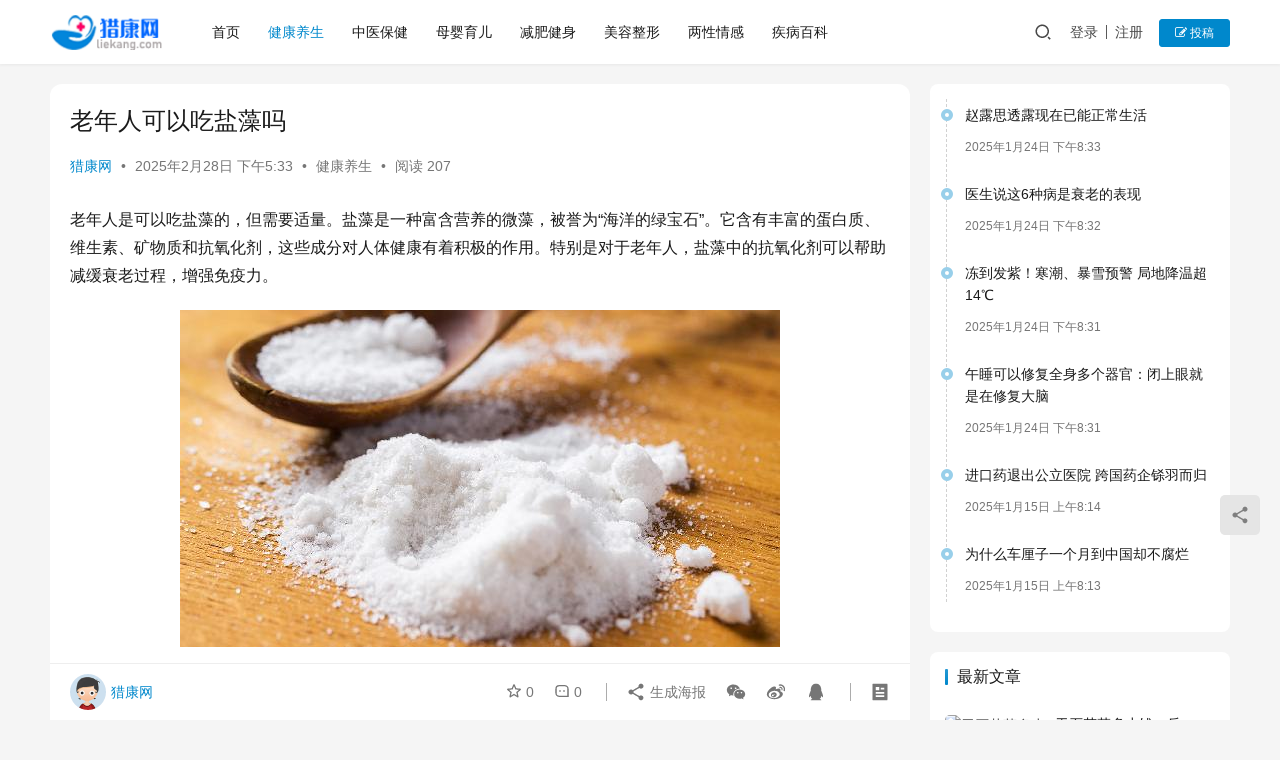

--- FILE ---
content_type: text/html; charset=UTF-8
request_url: http://www.liekang.com/1715.html
body_size: 31067
content:
<!DOCTYPE html>
<html lang="zh-Hans">
<head>
    <meta charset="UTF-8">
    <meta http-equiv="X-UA-Compatible" content="IE=edge,chrome=1">
    <meta name="renderer" content="webkit">
    <meta name="viewport" content="width=device-width,initial-scale=1,maximum-scale=5">
    <title>老年人可以吃盐藻吗 | 猎康网</title>
    <meta name="description" content="老年人是可以吃盐藻的，但需要适量。盐藻是一种富含营养的微藻，被誉为“海洋的绿宝石”。它含有丰富的蛋白质、维生素、矿物质和抗氧化剂，这些成分对人体健康有着积极的作用。特别是对于老年人，盐藻中的抗氧化剂可以帮助减缓衰老过程，增强免疫力。 在我们谈论老年人的饮食时，平衡和多样化始终是关键。老年人的消化系统通常较年轻人敏感，因…">
<meta property="og:type" content="article">
<meta property="og:url" content="https://www.liekang.com/1715.html">
<meta property="og:site_name" content="猎康网">
<meta property="og:title" content="老年人可以吃盐藻吗">
<meta property="og:image" content="https://www.liekang.com/wp-content/uploads/2025/02/6848e43ffc81ec4e97600604624baff7.jpg">
<meta property="og:description" content="老年人是可以吃盐藻的，但需要适量。盐藻是一种富含营养的微藻，被誉为“海洋的绿宝石”。它含有丰富的蛋白质、维生素、矿物质和抗氧化剂，这些成分对人体健康有着积极的作用。特别是对于老年人，盐藻中的抗氧化剂可以帮助减缓衰老过程，增强免疫力。 在我们谈论老年人的饮食时，平衡和多样化始终是关键。老年人的消化系统通常较年轻人敏感，因…">
<link rel="canonical" href="https://www.liekang.com/1715.html">
<meta name="applicable-device" content="pc,mobile">
<meta http-equiv="Cache-Control" content="no-transform">
<link rel="shortcut icon" href="https://www.liekang.com/wp-content/uploads/2024/12/2024122512382960.png">
<link rel='dns-prefetch' href='//www.liekang.com' />
<style id='wp-img-auto-sizes-contain-inline-css' type='text/css'>
img:is([sizes=auto i],[sizes^="auto," i]){contain-intrinsic-size:3000px 1500px}
/*# sourceURL=wp-img-auto-sizes-contain-inline-css */
</style>
<link rel='stylesheet' id='stylesheet-css' href='//www.liekang.com/wp-content/uploads/wpcom/style.6.19.6.1757516783.css?ver=6.19.6' type='text/css' media='all' />
<link rel='stylesheet' id='font-awesome-css' href='http://www.liekang.com/wp-content/themes/justnews/themer/assets/css/font-awesome.css?ver=6.19.6' type='text/css' media='all' />
<style id='classic-theme-styles-inline-css' type='text/css'>
/*! This file is auto-generated */
.wp-block-button__link{color:#fff;background-color:#32373c;border-radius:9999px;box-shadow:none;text-decoration:none;padding:calc(.667em + 2px) calc(1.333em + 2px);font-size:1.125em}.wp-block-file__button{background:#32373c;color:#fff;text-decoration:none}
/*# sourceURL=/wp-includes/css/classic-themes.min.css */
</style>
<link rel='stylesheet' id='wpcom-member-css' href='http://www.liekang.com/wp-content/plugins/wpcom-member/css/style.css?ver=1.7.17' type='text/css' media='all' />
<script type="text/javascript" src="http://www.liekang.com/wp-includes/js/jquery/jquery.min.js?ver=3.7.1" id="jquery-core-js"></script>
<script type="text/javascript" src="http://www.liekang.com/wp-includes/js/jquery/jquery-migrate.min.js?ver=3.4.1" id="jquery-migrate-js"></script>
<link rel="icon" href="https://www.liekang.com/wp-content/uploads/2024/12/2024122512382960.png" sizes="32x32" />
<link rel="icon" href="https://www.liekang.com/wp-content/uploads/2024/12/2024122512382960.png" sizes="192x192" />
<link rel="apple-touch-icon" href="https://www.liekang.com/wp-content/uploads/2024/12/2024122512382960.png" />
<meta name="msapplication-TileImage" content="https://www.liekang.com/wp-content/uploads/2024/12/2024122512382960.png" />
    <!--[if lte IE 11]><script src="http://www.liekang.com/wp-content/themes/justnews/js/update.js"></script><![endif]-->
<style id='global-styles-inline-css' type='text/css'>
:root{--wp--preset--aspect-ratio--square: 1;--wp--preset--aspect-ratio--4-3: 4/3;--wp--preset--aspect-ratio--3-4: 3/4;--wp--preset--aspect-ratio--3-2: 3/2;--wp--preset--aspect-ratio--2-3: 2/3;--wp--preset--aspect-ratio--16-9: 16/9;--wp--preset--aspect-ratio--9-16: 9/16;--wp--preset--color--black: #000000;--wp--preset--color--cyan-bluish-gray: #abb8c3;--wp--preset--color--white: #ffffff;--wp--preset--color--pale-pink: #f78da7;--wp--preset--color--vivid-red: #cf2e2e;--wp--preset--color--luminous-vivid-orange: #ff6900;--wp--preset--color--luminous-vivid-amber: #fcb900;--wp--preset--color--light-green-cyan: #7bdcb5;--wp--preset--color--vivid-green-cyan: #00d084;--wp--preset--color--pale-cyan-blue: #8ed1fc;--wp--preset--color--vivid-cyan-blue: #0693e3;--wp--preset--color--vivid-purple: #9b51e0;--wp--preset--gradient--vivid-cyan-blue-to-vivid-purple: linear-gradient(135deg,rgb(6,147,227) 0%,rgb(155,81,224) 100%);--wp--preset--gradient--light-green-cyan-to-vivid-green-cyan: linear-gradient(135deg,rgb(122,220,180) 0%,rgb(0,208,130) 100%);--wp--preset--gradient--luminous-vivid-amber-to-luminous-vivid-orange: linear-gradient(135deg,rgb(252,185,0) 0%,rgb(255,105,0) 100%);--wp--preset--gradient--luminous-vivid-orange-to-vivid-red: linear-gradient(135deg,rgb(255,105,0) 0%,rgb(207,46,46) 100%);--wp--preset--gradient--very-light-gray-to-cyan-bluish-gray: linear-gradient(135deg,rgb(238,238,238) 0%,rgb(169,184,195) 100%);--wp--preset--gradient--cool-to-warm-spectrum: linear-gradient(135deg,rgb(74,234,220) 0%,rgb(151,120,209) 20%,rgb(207,42,186) 40%,rgb(238,44,130) 60%,rgb(251,105,98) 80%,rgb(254,248,76) 100%);--wp--preset--gradient--blush-light-purple: linear-gradient(135deg,rgb(255,206,236) 0%,rgb(152,150,240) 100%);--wp--preset--gradient--blush-bordeaux: linear-gradient(135deg,rgb(254,205,165) 0%,rgb(254,45,45) 50%,rgb(107,0,62) 100%);--wp--preset--gradient--luminous-dusk: linear-gradient(135deg,rgb(255,203,112) 0%,rgb(199,81,192) 50%,rgb(65,88,208) 100%);--wp--preset--gradient--pale-ocean: linear-gradient(135deg,rgb(255,245,203) 0%,rgb(182,227,212) 50%,rgb(51,167,181) 100%);--wp--preset--gradient--electric-grass: linear-gradient(135deg,rgb(202,248,128) 0%,rgb(113,206,126) 100%);--wp--preset--gradient--midnight: linear-gradient(135deg,rgb(2,3,129) 0%,rgb(40,116,252) 100%);--wp--preset--font-size--small: 13px;--wp--preset--font-size--medium: 20px;--wp--preset--font-size--large: 36px;--wp--preset--font-size--x-large: 42px;--wp--preset--spacing--20: 0.44rem;--wp--preset--spacing--30: 0.67rem;--wp--preset--spacing--40: 1rem;--wp--preset--spacing--50: 1.5rem;--wp--preset--spacing--60: 2.25rem;--wp--preset--spacing--70: 3.38rem;--wp--preset--spacing--80: 5.06rem;--wp--preset--shadow--natural: 6px 6px 9px rgba(0, 0, 0, 0.2);--wp--preset--shadow--deep: 12px 12px 50px rgba(0, 0, 0, 0.4);--wp--preset--shadow--sharp: 6px 6px 0px rgba(0, 0, 0, 0.2);--wp--preset--shadow--outlined: 6px 6px 0px -3px rgb(255, 255, 255), 6px 6px rgb(0, 0, 0);--wp--preset--shadow--crisp: 6px 6px 0px rgb(0, 0, 0);}:where(.is-layout-flex){gap: 0.5em;}:where(.is-layout-grid){gap: 0.5em;}body .is-layout-flex{display: flex;}.is-layout-flex{flex-wrap: wrap;align-items: center;}.is-layout-flex > :is(*, div){margin: 0;}body .is-layout-grid{display: grid;}.is-layout-grid > :is(*, div){margin: 0;}:where(.wp-block-columns.is-layout-flex){gap: 2em;}:where(.wp-block-columns.is-layout-grid){gap: 2em;}:where(.wp-block-post-template.is-layout-flex){gap: 1.25em;}:where(.wp-block-post-template.is-layout-grid){gap: 1.25em;}.has-black-color{color: var(--wp--preset--color--black) !important;}.has-cyan-bluish-gray-color{color: var(--wp--preset--color--cyan-bluish-gray) !important;}.has-white-color{color: var(--wp--preset--color--white) !important;}.has-pale-pink-color{color: var(--wp--preset--color--pale-pink) !important;}.has-vivid-red-color{color: var(--wp--preset--color--vivid-red) !important;}.has-luminous-vivid-orange-color{color: var(--wp--preset--color--luminous-vivid-orange) !important;}.has-luminous-vivid-amber-color{color: var(--wp--preset--color--luminous-vivid-amber) !important;}.has-light-green-cyan-color{color: var(--wp--preset--color--light-green-cyan) !important;}.has-vivid-green-cyan-color{color: var(--wp--preset--color--vivid-green-cyan) !important;}.has-pale-cyan-blue-color{color: var(--wp--preset--color--pale-cyan-blue) !important;}.has-vivid-cyan-blue-color{color: var(--wp--preset--color--vivid-cyan-blue) !important;}.has-vivid-purple-color{color: var(--wp--preset--color--vivid-purple) !important;}.has-black-background-color{background-color: var(--wp--preset--color--black) !important;}.has-cyan-bluish-gray-background-color{background-color: var(--wp--preset--color--cyan-bluish-gray) !important;}.has-white-background-color{background-color: var(--wp--preset--color--white) !important;}.has-pale-pink-background-color{background-color: var(--wp--preset--color--pale-pink) !important;}.has-vivid-red-background-color{background-color: var(--wp--preset--color--vivid-red) !important;}.has-luminous-vivid-orange-background-color{background-color: var(--wp--preset--color--luminous-vivid-orange) !important;}.has-luminous-vivid-amber-background-color{background-color: var(--wp--preset--color--luminous-vivid-amber) !important;}.has-light-green-cyan-background-color{background-color: var(--wp--preset--color--light-green-cyan) !important;}.has-vivid-green-cyan-background-color{background-color: var(--wp--preset--color--vivid-green-cyan) !important;}.has-pale-cyan-blue-background-color{background-color: var(--wp--preset--color--pale-cyan-blue) !important;}.has-vivid-cyan-blue-background-color{background-color: var(--wp--preset--color--vivid-cyan-blue) !important;}.has-vivid-purple-background-color{background-color: var(--wp--preset--color--vivid-purple) !important;}.has-black-border-color{border-color: var(--wp--preset--color--black) !important;}.has-cyan-bluish-gray-border-color{border-color: var(--wp--preset--color--cyan-bluish-gray) !important;}.has-white-border-color{border-color: var(--wp--preset--color--white) !important;}.has-pale-pink-border-color{border-color: var(--wp--preset--color--pale-pink) !important;}.has-vivid-red-border-color{border-color: var(--wp--preset--color--vivid-red) !important;}.has-luminous-vivid-orange-border-color{border-color: var(--wp--preset--color--luminous-vivid-orange) !important;}.has-luminous-vivid-amber-border-color{border-color: var(--wp--preset--color--luminous-vivid-amber) !important;}.has-light-green-cyan-border-color{border-color: var(--wp--preset--color--light-green-cyan) !important;}.has-vivid-green-cyan-border-color{border-color: var(--wp--preset--color--vivid-green-cyan) !important;}.has-pale-cyan-blue-border-color{border-color: var(--wp--preset--color--pale-cyan-blue) !important;}.has-vivid-cyan-blue-border-color{border-color: var(--wp--preset--color--vivid-cyan-blue) !important;}.has-vivid-purple-border-color{border-color: var(--wp--preset--color--vivid-purple) !important;}.has-vivid-cyan-blue-to-vivid-purple-gradient-background{background: var(--wp--preset--gradient--vivid-cyan-blue-to-vivid-purple) !important;}.has-light-green-cyan-to-vivid-green-cyan-gradient-background{background: var(--wp--preset--gradient--light-green-cyan-to-vivid-green-cyan) !important;}.has-luminous-vivid-amber-to-luminous-vivid-orange-gradient-background{background: var(--wp--preset--gradient--luminous-vivid-amber-to-luminous-vivid-orange) !important;}.has-luminous-vivid-orange-to-vivid-red-gradient-background{background: var(--wp--preset--gradient--luminous-vivid-orange-to-vivid-red) !important;}.has-very-light-gray-to-cyan-bluish-gray-gradient-background{background: var(--wp--preset--gradient--very-light-gray-to-cyan-bluish-gray) !important;}.has-cool-to-warm-spectrum-gradient-background{background: var(--wp--preset--gradient--cool-to-warm-spectrum) !important;}.has-blush-light-purple-gradient-background{background: var(--wp--preset--gradient--blush-light-purple) !important;}.has-blush-bordeaux-gradient-background{background: var(--wp--preset--gradient--blush-bordeaux) !important;}.has-luminous-dusk-gradient-background{background: var(--wp--preset--gradient--luminous-dusk) !important;}.has-pale-ocean-gradient-background{background: var(--wp--preset--gradient--pale-ocean) !important;}.has-electric-grass-gradient-background{background: var(--wp--preset--gradient--electric-grass) !important;}.has-midnight-gradient-background{background: var(--wp--preset--gradient--midnight) !important;}.has-small-font-size{font-size: var(--wp--preset--font-size--small) !important;}.has-medium-font-size{font-size: var(--wp--preset--font-size--medium) !important;}.has-large-font-size{font-size: var(--wp--preset--font-size--large) !important;}.has-x-large-font-size{font-size: var(--wp--preset--font-size--x-large) !important;}
/*# sourceURL=global-styles-inline-css */
</style>
</head>
<body class="wp-singular post-template-default single single-post postid-1715 single-format-standard wp-theme-justnews lang-cn el-boxed header-fixed">
<header class="header">
    <div class="container">
        <div class="navbar-header">
            <button type="button" class="navbar-toggle collapsed" data-toggle="collapse" data-target=".navbar-collapse" aria-label="menu">
                <span class="icon-bar icon-bar-1"></span>
                <span class="icon-bar icon-bar-2"></span>
                <span class="icon-bar icon-bar-3"></span>
            </button>
                        <div class="logo">
                <a href="https://www.liekang.com/" rel="home">
                    <img src="https://www.liekang.com/wp-content/uploads/2024/12/1662340572-lielie.png" alt="猎康网">
                </a>
            </div>
        </div>
        <div class="collapse navbar-collapse">
            <nav class="primary-menu"><ul id="menu-%e9%a6%96%e9%a1%b5%e9%a1%b6%e9%83%a8%e8%8f%9c%e5%8d%95" class="nav navbar-nav wpcom-adv-menu"><li class="menu-item"><a href="https://www.liekang.com/">首页</a></li>
<li class="menu-item current-post-ancestor current-post-parent active"><a href="https://www.liekang.com/jiankang">健康养生</a></li>
<li class="menu-item"><a href="https://www.liekang.com/zhongyi">中医保健</a></li>
<li class="menu-item"><a href="https://www.liekang.com/muying">母婴育儿</a></li>
<li class="menu-item"><a href="https://www.liekang.com/jianfei">减肥健身</a></li>
<li class="menu-item"><a href="https://www.liekang.com/meirong">美容整形</a></li>
<li class="menu-item"><a href="https://www.liekang.com/liangxing">两性情感</a></li>
<li class="menu-item"><a href="https://www.liekang.com/jibing">疾病百科</a></li>
</ul></nav>            <div class="navbar-action">
                                <div class="navbar-search-icon j-navbar-search"><i class="wpcom-icon wi"><svg aria-hidden="true"><use xlink:href="#wi-search"></use></svg></i></div>
                                                    <div id="j-user-wrap">
                        <a class="login" href="https://www.liekang.com/loginmodal-typelogin?modal-type=login">登录</a>
                        <a class="login register" href="https://www.liekang.com/registermodal-typeregister?modal-type=register">注册</a>
                    </div>
                    <a class="wpcom-btn btn-primary btn-xs publish" href="https://www.liekang.com/contribute">
                        <i class="fa fa-edit"></i> 投稿</a>
                                                </div>
            <form class="navbar-search" action="https://www.liekang.com" method="get" role="search">
                <div class="navbar-search-inner">
                    <i class="wpcom-icon wi navbar-search-close"><svg aria-hidden="true"><use xlink:href="#wi-close"></use></svg></i>                    <input type="text" name="s" class="navbar-search-input" autocomplete="off" maxlength="100" placeholder="输入关键词搜索..." value="">
                    <button class="navbar-search-btn" type="submit" aria-label="搜索"><i class="wpcom-icon wi"><svg aria-hidden="true"><use xlink:href="#wi-search"></use></svg></i></button>
                </div>
            </form>
        </div><!-- /.navbar-collapse -->
    </div><!-- /.container -->
</header>
<div id="wrap">    <div class="wrap container">
                <main class="main">
                            <article id="post-1715" class="post-1715 post type-post status-publish format-standard has-post-thumbnail hentry category-jiankang entry">
                    <div class="entry-main">
                                                                        <div class="entry-head">
                            <h1 class="entry-title">老年人可以吃盐藻吗</h1>
                            <div class="entry-info">
                                                                    <span class="vcard">
                                        <a class="nickname url fn j-user-card" data-user="1" href="https://www.liekang.com/user/1">猎康网</a>
                                    </span>
                                    <span class="dot">•</span>
                                                                <time class="entry-date published" datetime="2025-02-28T17:33:59+08:00" pubdate>
                                    2025年2月28日 下午5:33                                </time>
                                <span class="dot">•</span>
                                <a href="https://www.liekang.com/jiankang" rel="category tag">健康养生</a>                                                                        <span class="dot">•</span>
                                        <span>阅读 207</span>
                                                                </div>
                        </div>
                        
                                                <div class="entry-content">
                            <p>老年人是可以吃盐藻的，但需要适量。盐藻是一种富含营养的微藻，被誉为“海洋的绿宝石”。它含有丰富的蛋白质、维生素、矿物质和抗氧化剂，这些成分对人体健康有着积极的作用。特别是对于老年人，盐藻中的抗氧化剂可以帮助减缓衰老过程，增强免疫力。</p>
<p><noscript><img decoding="async" class="aligncenter" alt="老年人可以吃盐藻吗" src="https://file.fh21static.com/fhfile1/M00/95/DE/o4YBAGeKKvSAQu_SAAB_DtoCwB8182.jpg"></noscript><img decoding="async" class="aligncenter j-lazy" alt="老年人可以吃盐藻吗" src="http://www.liekang.com/wp-content/themes/justnews/themer/assets/images/lazy.png" data-original="https://file.fh21static.com/fhfile1/M00/95/DE/o4YBAGeKKvSAQu_SAAB_DtoCwB8182.jpg"></p>
<p>在我们谈论老年人的饮食时，平衡和多样化始终是关键。老年人的消化系统通常较年轻人敏感，因此在引入新食物时，特别是像盐藻这样营养密集的食物，建议从小剂量开始。这样可以观察身体的反应，避免可能的消化不良或过敏反应。盐藻中的蛋白质和微量元素有助于补充老年人日常所需的营养，但过量摄入可能会导致不必要的负担。</p>
<p><noscript><img decoding="async" class="aligncenter" alt="老年人可以吃盐藻吗" src="https://file.fh21static.com/fhfile1/M00/95/DE/o4YBAGeKKvSAFppdAAB3vcxOEHk794.jpg"></noscript><img decoding="async" class="aligncenter j-lazy" alt="老年人可以吃盐藻吗" src="http://www.liekang.com/wp-content/themes/justnews/themer/assets/images/lazy.png" data-original="https://file.fh21static.com/fhfile1/M00/95/DE/o4YBAGeKKvSAFppdAAB3vcxOEHk794.jpg"></p>
<p>盐藻的另一个显著特点是其含有的ω-3脂肪酸，这对心血管健康非常有益。老年人常常面临心血管疾病的风险，适量摄入盐藻有助于降低胆固醇水平，改善心脏健康。不过，盐藻并不能替代药物治疗，老年人在食用盐藻的同时，仍需遵循医生的建议和药物治疗方案。</p>
<p>在选择盐藻产品时，老年人应注意选择正规品牌，确保产品质量和安全。同时，食用盐藻不应与高钠食物一起食用，以免增加肾脏负担。盐藻的摄入量应根据个人健康状况和饮食习惯进行调整，必要时可以咨询营养师或医生的建议。</p>
<p><noscript><img decoding="async" class="aligncenter" alt="老年人可以吃盐藻吗" src="https://file.fh21static.com/fhfile1/M00/95/DE/o4YBAGeKKvSANqRkAAB2tZzOlX4481.jpg"></noscript><img decoding="async" class="aligncenter j-lazy" alt="老年人可以吃盐藻吗" src="http://www.liekang.com/wp-content/themes/justnews/themer/assets/images/lazy.png" data-original="https://file.fh21static.com/fhfile1/M00/95/DE/o4YBAGeKKvSANqRkAAB2tZzOlX4481.jpg"></p>
<p>老年人可以适量食用盐藻以获得其健康益处，但需注意适量和慎重选择产品。通过合理的饮食搭配和健康的生活方式，老年人可以更好地享受生活的每一天。</p>
                                                        <div class="entry-copyright"><p>版权声明：本文内容由互联网用户自发贡献，该文观点仅代表作者本人。如若转载，请注明出处：https://www.liekang.com/1715.html。本站仅提供信息存储空间服务，不拥有所有权，不承担相关法律责任。如发现本站有涉嫌抄袭侵权/违法违规的内容， 请发送邮件至2951220@qq.com举报，一经查实，本站将立刻删除。</p></div>                        </div>

                        <div class="entry-tag"></div>
                        <div class="entry-action">
                            <div class="btn-zan" data-id="1715"><i class="wpcom-icon wi"><svg aria-hidden="true"><use xlink:href="#wi-thumb-up-fill"></use></svg></i> 赞 <span class="entry-action-num">(0)</span></div>
                                                    </div>

                        <div class="entry-bar">
                            <div class="entry-bar-inner">
                                                                    <div class="entry-bar-author">
                                                                                <a data-user="1" target="_blank" href="https://www.liekang.com/user/1" class="avatar j-user-card">
                                            <img alt='猎康网的头像' src='//www.liekang.com/wp-content/uploads/2024/12/default-head-1.jpg' class='avatar avatar-60 photo' height='60' width='60' /><span class="author-name">猎康网</span>                                        </a>
                                    </div>
                                                                <div class="entry-bar-info">
                                    <div class="info-item meta">
                                                                                    <a class="meta-item j-heart" href="javascript:;" data-id="1715"><i class="wpcom-icon wi"><svg aria-hidden="true"><use xlink:href="#wi-star"></use></svg></i> <span class="data">0</span></a>                                        <a class="meta-item" href="#comments"><i class="wpcom-icon wi"><svg aria-hidden="true"><use xlink:href="#wi-comment"></use></svg></i> <span class="data">0</span></a>                                                                            </div>
                                    <div class="info-item share">
                                        <a class="meta-item mobile j-mobile-share" href="javascript:;" data-id="1715" data-qrcode="https://www.liekang.com/1715.html"><i class="wpcom-icon wi"><svg aria-hidden="true"><use xlink:href="#wi-share"></use></svg></i> 生成海报</a>
                                                                                    <a class="meta-item wechat" data-share="wechat" target="_blank" rel="nofollow" href="#">
                                                <i class="wpcom-icon wi"><svg aria-hidden="true"><use xlink:href="#wi-wechat"></use></svg></i>                                            </a>
                                                                                    <a class="meta-item weibo" data-share="weibo" target="_blank" rel="nofollow" href="#">
                                                <i class="wpcom-icon wi"><svg aria-hidden="true"><use xlink:href="#wi-weibo"></use></svg></i>                                            </a>
                                                                                    <a class="meta-item qq" data-share="qq" target="_blank" rel="nofollow" href="#">
                                                <i class="wpcom-icon wi"><svg aria-hidden="true"><use xlink:href="#wi-qq"></use></svg></i>                                            </a>
                                                                            </div>
                                    <div class="info-item act">
                                        <a href="javascript:;" id="j-reading"><i class="wpcom-icon wi"><svg aria-hidden="true"><use xlink:href="#wi-article"></use></svg></i></a>
                                    </div>
                                </div>
                            </div>
                        </div>
                    </div>
                                            <div class="entry-page">
                    <div class="entry-page-prev entry-page-nobg">
                <a href="https://www.liekang.com/1714.html" title="立冬吃什么补身体好" rel="prev">
                    <span>立冬吃什么补身体好</span>
                </a>
                <div class="entry-page-info">
                    <span class="pull-left"><i class="wpcom-icon wi"><svg aria-hidden="true"><use xlink:href="#wi-arrow-left-double"></use></svg></i> 上一篇</span>
                    <span class="pull-right">2025年2月28日 下午5:33</span>
                </div>
            </div>
                            <div class="entry-page-next entry-page-nobg">
                <a href="https://www.liekang.com/1717.html" title="爱说梦话是什么原因" rel="next">
                    <span>爱说梦话是什么原因</span>
                </a>
                <div class="entry-page-info">
                    <span class="pull-right">下一篇 <i class="wpcom-icon wi"><svg aria-hidden="true"><use xlink:href="#wi-arrow-right-double"></use></svg></i></span>
                    <span class="pull-left">2025年2月28日 下午5:34</span>
                </div>
            </div>
            </div>
                                                                <div class="entry-related-posts">
                            <h3 class="entry-related-title">相关推荐</h3><ul class="entry-related cols-3 post-loop post-loop-default"><li class="item">
        <div class="item-img">
        <a class="item-img-inner" href="https://www.liekang.com/109729.html" title="钙流失会引起什么症状" target="_blank" rel="bookmark">
            <img class="j-lazy" src="http://www.liekang.com/wp-content/themes/justnews/themer/assets/images/lazy.png" data-original="https://www.liekang.com/wp-content/uploads/QQ20250910-225035-480x300.png" width="480" height="300" alt="钙流失会引起什么症状">        </a>
                <a class="item-category" href="https://www.liekang.com/jiankang" target="_blank">健康养生</a>
            </div>
        <div class="item-content">
                <h3 class="item-title">
            <a href="https://www.liekang.com/109729.html" target="_blank" rel="bookmark">
                                 钙流失会引起什么症状            </a>
        </h3>
        <div class="item-excerpt">
            <p>钙流失可能引起骨质疏松、肌肉痉挛、牙齿松动、心律失常、皮肤干燥等症状。钙是维持骨骼健康、神经传导和心血管功能的重要矿物质，长期缺钙会导致多种生理功能异常。 1、骨质疏松 钙流失最直…</p>
        </div>
        <div class="item-meta">
                        <div class="item-meta-li author">
                                <a data-user="2" target="_blank" href="https://www.liekang.com/user/2" class="avatar j-user-card">
                    <img alt='小康的头像' src='//www.liekang.com/wp-content/uploads/2024/12/default-head-1.jpg' class='avatar avatar-60 photo' height='60' width='60' />                    <span>小康</span>
                </a>
            </div>
                                    <span class="item-meta-li date">2025年7月14日</span>
            <div class="item-meta-right">
                            </div>
        </div>
    </div>
</li>
<li class="item">
        <div class="item-img">
        <a class="item-img-inner" href="https://www.liekang.com/100608.html" title="3个月烫发一次频繁吗" target="_blank" rel="bookmark">
            <img class="j-lazy" src="http://www.liekang.com/wp-content/themes/justnews/themer/assets/images/lazy.png" data-original="https://www.liekang.com/wp-content/uploads/a2b02865ae8b12804ad675b138fed6d5.jpg" width="480" height="300" alt="3个月烫发一次频繁吗">        </a>
                <a class="item-category" href="https://www.liekang.com/jiankang" target="_blank">健康养生</a>
            </div>
        <div class="item-content">
                <h3 class="item-title">
            <a href="https://www.liekang.com/100608.html" target="_blank" rel="bookmark">
                                 3个月烫发一次频繁吗            </a>
        </h3>
        <div class="item-excerpt">
            <p>3个月烫发一次属于较频繁的美发操作，可能对发质造成累积性损伤。烫发频率主要受发质基础、烫发技术、护理措施、造型需求、化学残留等因素影响。 1、发质基础： 细软脆弱发质或受损发质难以…</p>
        </div>
        <div class="item-meta">
                        <div class="item-meta-li author">
                                <a data-user="4" target="_blank" href="https://www.liekang.com/user/4" class="avatar j-user-card">
                    <img alt='生活小技巧的头像' src='//www.liekang.com/wp-content/uploads/2024/12/default-head-1.jpg' class='avatar avatar-60 photo' height='60' width='60' />                    <span>生活小技巧</span>
                </a>
            </div>
                                    <span class="item-meta-li date">2025年7月7日</span>
            <div class="item-meta-right">
                            </div>
        </div>
    </div>
</li>
<li class="item">
        <div class="item-img">
        <a class="item-img-inner" href="https://www.liekang.com/148032.html" title="高温天气如何预防中暑" target="_blank" rel="bookmark">
            <img width="600" height="400" src="http://www.liekang.com/wp-content/themes/justnews/themer/assets/images/lazy.png" class="attachment-default size-default wp-post-image j-lazy" alt="高温天气如何预防中暑" decoding="async" data-original="https://www.liekang.com/wp-content/uploads/7f50e1749b88dd777fb8d5c663dfa078.jpg" />        </a>
                <a class="item-category" href="https://www.liekang.com/jiankang" target="_blank">健康养生</a>
            </div>
        <div class="item-content">
                <h3 class="item-title">
            <a href="https://www.liekang.com/148032.html" target="_blank" rel="bookmark">
                                 高温天气如何预防中暑            </a>
        </h3>
        <div class="item-excerpt">
            <p>高温天气如何预防中暑 　 导读高温天气里，人体长时间处于酷热环境中，热量难以散发，很容易出现中暑症状。中暑不仅会让人感到身体不适，严重时还会威胁健康。因此，做好防暑措施十分重要。那…</p>
        </div>
        <div class="item-meta">
                        <div class="item-meta-li author">
                                <a data-user="5" target="_blank" href="https://www.liekang.com/user/5" class="avatar j-user-card">
                    <img alt='养生知识的头像' src='//www.liekang.com/wp-content/uploads/2024/12/default-head-1.jpg' class='avatar avatar-60 photo' height='60' width='60' />                    <span>养生知识</span>
                </a>
            </div>
                                    <span class="item-meta-li date">2025年7月22日</span>
            <div class="item-meta-right">
                            </div>
        </div>
    </div>
</li>
<li class="item">
        <div class="item-img">
        <a class="item-img-inner" href="https://www.liekang.com/228664.html" title="怎么做糖炒栗子好剥皮" target="_blank" rel="bookmark">
            <img width="600" height="399" src="http://www.liekang.com/wp-content/themes/justnews/themer/assets/images/lazy.png" class="attachment-default size-default wp-post-image j-lazy" alt="怎么做糖炒栗子好剥皮" decoding="async" data-original="https://www.liekang.com/wp-content/uploads/eb40b27c7899552805550e88cfc5dae5.jpg" />        </a>
                <a class="item-category" href="https://www.liekang.com/jiankang" target="_blank">健康养生</a>
            </div>
        <div class="item-content">
                <h3 class="item-title">
            <a href="https://www.liekang.com/228664.html" target="_blank" rel="bookmark">
                                 怎么做糖炒栗子好剥皮            </a>
        </h3>
        <div class="item-excerpt">
            <p>糖炒栗子想要好剥皮，关键在于预处理和炒制技巧。主要有选材、切口、浸泡、火候控制、冷却五个关键步骤。 1、选材 选择新鲜饱满的栗子，外壳完整无虫眼。新鲜栗子水分充足，外壳与果肉贴合度…</p>
        </div>
        <div class="item-meta">
                        <div class="item-meta-li author">
                                <a data-user="5" target="_blank" href="https://www.liekang.com/user/5" class="avatar j-user-card">
                    <img alt='养生知识的头像' src='//www.liekang.com/wp-content/uploads/2024/12/default-head-1.jpg' class='avatar avatar-60 photo' height='60' width='60' />                    <span>养生知识</span>
                </a>
            </div>
                                    <span class="item-meta-li date">2025年8月14日</span>
            <div class="item-meta-right">
                            </div>
        </div>
    </div>
</li>
<li class="item">
        <div class="item-img">
        <a class="item-img-inner" href="https://www.liekang.com/126818.html" title="缓解中年女白领心理危机的方法" target="_blank" rel="bookmark">
            <img class="j-lazy" src="http://www.liekang.com/wp-content/themes/justnews/themer/assets/images/lazy.png" data-original="https://www.liekang.com/wp-content/uploads/b46893b4d1e7bbee2dafd836536e5c05.jpg" width="480" height="300" alt="缓解中年女白领心理危机的方法">        </a>
                <a class="item-category" href="https://www.liekang.com/jiankang" target="_blank">健康养生</a>
            </div>
        <div class="item-content">
                <h3 class="item-title">
            <a href="https://www.liekang.com/126818.html" target="_blank" rel="bookmark">
                                 缓解中年女白领心理危机的方法            </a>
        </h3>
        <div class="item-excerpt">
            <p>中年女白领心理危机的缓解方法包括心理疏导、生活方式调整和社会支持。通过多方面的干预，可以有效改善心理状态，提升生活质量。 中年女白领心理危机通常源于工作压力、家庭责任和个人期望的多…</p>
        </div>
        <div class="item-meta">
                        <div class="item-meta-li author">
                                <a data-user="3" target="_blank" href="https://www.liekang.com/user/3" class="avatar j-user-card">
                    <img alt='松松的头像' src='//www.liekang.com/wp-content/uploads/2024/12/default-head-1.jpg' class='avatar avatar-60 photo' height='60' width='60' />                    <span>松松</span>
                </a>
            </div>
                                    <span class="item-meta-li date">2025年7月21日</span>
            <div class="item-meta-right">
                            </div>
        </div>
    </div>
</li>
<li class="item">
        <div class="item-img">
        <a class="item-img-inner" href="https://www.liekang.com/125034.html" title="女性丰胸方法三大步骤让胸部变大" target="_blank" rel="bookmark">
            <img width="600" height="337" src="http://www.liekang.com/wp-content/themes/justnews/themer/assets/images/lazy.png" class="attachment-default size-default wp-post-image j-lazy" alt="女性丰胸方法三大步骤让胸部变大" decoding="async" data-original="https://www.liekang.com/wp-content/uploads/31af5a4d79b9c2d4690025f642f9cb3c.jpg" />        </a>
                <a class="item-category" href="https://www.liekang.com/jiankang" target="_blank">健康养生</a>
            </div>
        <div class="item-content">
                <h3 class="item-title">
            <a href="https://www.liekang.com/125034.html" target="_blank" rel="bookmark">
                                 女性丰胸方法三大步骤让胸部变大            </a>
        </h3>
        <div class="item-excerpt">
            <p>女性在追求丰胸时应注重健康方法，结合饮食、锻炼和按摩可以有效帮助胸部变大。我们需要了解胸部的构成。女性胸部主要由脂肪组织和乳腺组织构成，骨架是支持这些组织的关键。脂肪决定了胸部的大…</p>
        </div>
        <div class="item-meta">
                        <div class="item-meta-li author">
                                <a data-user="5" target="_blank" href="https://www.liekang.com/user/5" class="avatar j-user-card">
                    <img alt='养生知识的头像' src='//www.liekang.com/wp-content/uploads/2024/12/default-head-1.jpg' class='avatar avatar-60 photo' height='60' width='60' />                    <span>养生知识</span>
                </a>
            </div>
                                    <span class="item-meta-li date">2025年7月21日</span>
            <div class="item-meta-right">
                            </div>
        </div>
    </div>
</li>
<li class="item">
        <div class="item-img">
        <a class="item-img-inner" href="https://www.liekang.com/242448.html" title="面试穿什么衣服比较合适，面试着装选择指南：得体与专业的平衡" target="_blank" rel="bookmark">
            <img width="480" height="300" src="http://www.liekang.com/wp-content/themes/justnews/themer/assets/images/lazy.png" class="attachment-default size-default wp-post-image j-lazy" alt="面试穿什么衣服比较合适，面试着装选择指南：得体与专业的平衡" decoding="async" data-original="https://www.liekang.com/wp-content/uploads/2025/09/564e45c51f6745035fd3e70364772186-480x300.jpg" />        </a>
                <a class="item-category" href="https://www.liekang.com/jiankang" target="_blank">健康养生</a>
            </div>
        <div class="item-content">
                <h3 class="item-title">
            <a href="https://www.liekang.com/242448.html" target="_blank" rel="bookmark">
                                 面试穿什么衣服比较合适，面试着装选择指南：得体与专业的平衡            </a>
        </h3>
        <div class="item-excerpt">
            <p>“明天面试该穿啥？西装太正式，休闲装又怕太随意…” 这大概是每个求职者的灵魂拷问。别慌！面试穿搭的核心逻辑就一条：用衣服和岗位“隔空对话”。穿对了，HR的第一印象分已悄悄到手；穿错…</p>
        </div>
        <div class="item-meta">
                        <div class="item-meta-li author">
                                <a data-user="4" target="_blank" href="https://www.liekang.com/user/4" class="avatar j-user-card">
                    <img alt='生活小技巧的头像' src='//www.liekang.com/wp-content/uploads/2024/12/default-head-1.jpg' class='avatar avatar-60 photo' height='60' width='60' />                    <span>生活小技巧</span>
                </a>
            </div>
                                    <span class="item-meta-li date">2025年9月27日</span>
            <div class="item-meta-right">
                            </div>
        </div>
    </div>
</li>
<li class="item">
        <div class="item-img">
        <a class="item-img-inner" href="https://www.liekang.com/233483.html" title="牛排是牛的哪个部位做的好吃 菲力牛排是牛的哪个部位" target="_blank" rel="bookmark">
            <img width="480" height="300" src="http://www.liekang.com/wp-content/themes/justnews/themer/assets/images/lazy.png" class="attachment-default size-default wp-post-image j-lazy" alt="牛排是牛的哪个部位做的好吃 菲力牛排是牛的哪个部位" decoding="async" data-original="https://www.liekang.com/wp-content/uploads/2025/09/103a34e9902278b08c8514f5e0732f5d-480x300.jpg" />        </a>
                <a class="item-category" href="https://www.liekang.com/jiankang" target="_blank">健康养生</a>
            </div>
        <div class="item-content">
                <h3 class="item-title">
            <a href="https://www.liekang.com/233483.html" target="_blank" rel="bookmark">
                                 牛排是牛的哪个部位做的好吃 菲力牛排是牛的哪个部位            </a>
        </h3>
        <div class="item-excerpt">
            <p>牛排是牛的哪个部位做的好吃 小编为大家讲一讲菲力牛排是牛的哪个部位和牛排是牛的哪个部位做的好吃的生活小经验，接下来猎康网小编就来介绍。 当我们提到牛排，很多人的脑海中都会浮现出那一…</p>
        </div>
        <div class="item-meta">
                        <div class="item-meta-li author">
                                <a data-user="2" target="_blank" href="https://www.liekang.com/user/2" class="avatar j-user-card">
                    <img alt='小康的头像' src='//www.liekang.com/wp-content/uploads/2024/12/default-head-1.jpg' class='avatar avatar-60 photo' height='60' width='60' />                    <span>小康</span>
                </a>
            </div>
                                    <span class="item-meta-li date">2025年9月16日</span>
            <div class="item-meta-right">
                            </div>
        </div>
    </div>
</li>
<li class="item">
        <div class="item-img">
        <a class="item-img-inner" href="https://www.liekang.com/247464.html" title="十岁轻度营养不良的孩子服用维生素是否有效" target="_blank" rel="bookmark">
            <img class="j-lazy" src="http://www.liekang.com/wp-content/themes/justnews/themer/assets/images/lazy.png" data-original="https://www.liekang.com/wp-content/uploads/QQ20250910-224900-480x300.png" width="480" height="300" alt="十岁轻度营养不良的孩子服用维生素是否有效">        </a>
                <a class="item-category" href="https://www.liekang.com/jiankang" target="_blank">健康养生</a>
            </div>
        <div class="item-content">
                <h3 class="item-title">
            <a href="https://www.liekang.com/247464.html" target="_blank" rel="bookmark">
                                 十岁轻度营养不良的孩子服用维生素是否有效            </a>
        </h3>
        <div class="item-excerpt">
            <p>服用维生素对于轻度营养不良的岁轻生素十岁儿童可能有帮助，但具体效果取决于营养不良的度营原因及其个体需求。 1营养不良的养不用原因：轻度营养不良可能是由于饮食中缺乏某些必要的营养素引…</p>
        </div>
        <div class="item-meta">
                        <div class="item-meta-li author">
                                <a data-user="4" target="_blank" href="https://www.liekang.com/user/4" class="avatar j-user-card">
                    <img alt='生活小技巧的头像' src='//www.liekang.com/wp-content/uploads/2024/12/default-head-1.jpg' class='avatar avatar-60 photo' height='60' width='60' />                    <span>生活小技巧</span>
                </a>
            </div>
                                    <span class="item-meta-li date">2025年10月5日</span>
            <div class="item-meta-right">
                            </div>
        </div>
    </div>
</li>
<li class="item">
        <div class="item-img">
        <a class="item-img-inner" href="https://www.liekang.com/172427.html" title="女性刮痧能美容 几个刮痧的好方法让你更迷人！" target="_blank" rel="bookmark">
            <img width="720" height="405" src="http://www.liekang.com/wp-content/themes/justnews/themer/assets/images/lazy.png" class="attachment-default size-default wp-post-image j-lazy" alt="女性刮痧能美容 几个刮痧的好方法让你更迷人！" decoding="async" data-original="https://www.liekang.com/wp-content/uploads/ecbb7b7ee7882ad973264426dd1319dd.jpg" />        </a>
                <a class="item-category" href="https://www.liekang.com/jiankang" target="_blank">健康养生</a>
            </div>
        <div class="item-content">
                <h3 class="item-title">
            <a href="https://www.liekang.com/172427.html" target="_blank" rel="bookmark">
                                 女性刮痧能美容 几个刮痧的好方法让你更迷人！            </a>
        </h3>
        <div class="item-excerpt">
            <p>选择正规的中医馆进行刮痧能让全身的毛细血管处于扩张状态，刺激了汗液分泌，促进了血液循环，同时也能够调整全身的气血，缓解了疲劳感，增强抵抗力和免疫力。尤其是女性做刮痧能够延年益寿而且…</p>
        </div>
        <div class="item-meta">
                        <div class="item-meta-li author">
                                <a data-user="2" target="_blank" href="https://www.liekang.com/user/2" class="avatar j-user-card">
                    <img alt='小康的头像' src='//www.liekang.com/wp-content/uploads/2024/12/default-head-1.jpg' class='avatar avatar-60 photo' height='60' width='60' />                    <span>小康</span>
                </a>
            </div>
                                    <span class="item-meta-li date">2025年7月28日</span>
            <div class="item-meta-right">
                            </div>
        </div>
    </div>
</li>
</ul>                        </div>
                                    </article>
                    </main>
            <aside class="sidebar">
        <div class="widget widget_kuaixun">            <ul class="widget-kx-list">
                            <li class="kx-item" data-id="">
                    <a class="kx-title" href="javascript:;">赵露思透露现在已能正常生活</a>
                    <div class="kx-meta clearfix" data-url="https://www.liekang.com/kuaixun/219.html">
                        <span class="kx-time">2025年1月24日 下午8:33</span>
                        <div class="kx-share">
                            <span>分享到: </span>
                                                            <a class="share-icon wechat" target="_blank" data-share="wechat" data-share-callback="kx_share" rel="noopener">
                                    <i class="wpcom-icon wi"><svg aria-hidden="true"><use xlink:href="#wi-wechat"></use></svg></i>                                </a>
                                                            <a class="share-icon weibo" target="_blank" data-share="weibo" data-share-callback="kx_share" rel="noopener">
                                    <i class="wpcom-icon wi"><svg aria-hidden="true"><use xlink:href="#wi-weibo"></use></svg></i>                                </a>
                                                            <a class="share-icon qq" target="_blank" data-share="qq" data-share-callback="kx_share" rel="noopener">
                                    <i class="wpcom-icon wi"><svg aria-hidden="true"><use xlink:href="#wi-qq"></use></svg></i>                                </a>
                                                        <span class="share-icon copy"><i class="wpcom-icon wi"><svg aria-hidden="true"><use xlink:href="#wi-copy"></use></svg></i></span>
                        </div>
                    </div>
                    <div class="kx-content">
                        <p>演员赵露思的健康状况近日成为热门话题，引发公众关注。</p>
<p>1月24日，@赵露思 官微发文预告明日复工活动，将在某品牌成都活动现场与大家团聚，“也将在17:30进入直播间，和大家见面哦，就在明天，我们不见不散”。</p>
<p>不少粉丝留言关心，“照顾好自己，一定要穿得暖暖和和的”。</p>
<p>1月22日，赵露思接受采访，首次向媒体分享了与抑郁症的斗争过程，按照她的描述，那是一段从“至暗”到“重生”的历程。</p>
<p>图源：赵露思社交平台</p>
<p>在采访中，赵露思表示，她几年前就出现了抑郁症状，因担心会让家人、朋友和粉丝失望，选择忽视了自己的身体状况。为维持正常的工作，她曾依赖助眠药物来保证工作状态。</p>
<p>由于内心害怕外界认为自己不够努力，赵露思很少休息。在这样的压力下，焦虑症状逐渐成为她生活的一部分。</p>
<p>长期积压的抑郁和负面情绪在外界刺激下爆发，赵露思出现了分离转换性障碍，这不仅影响了她的心理健康，更对她的神经系统造成了损伤。</p>
<p>康复训练中的赵露思 图源：微博</p>
<p>赵露思在采访中透露，经过一段时间的治疗，情况有了显著好转。</p>
<p>在最近的复诊中，医生表示她的分离转换性障碍已经大幅改善。从最初的无法自理、身体感知迟缓，到如今能够正常生活，这一转变虽然艰难，却也让她倍感欣喜。</p>
<p>赵露思在采访中表示，这些经历给了她站出来的勇气，她想告诉大家，抑郁症并不可怕。</p>
<p>“我相信我的好转是因为积极地去了解这种疾病。一旦你了解它，你会发现它并没有那么可怕，而且有很多解决方案。” 她呼吁抑郁症患者不要自我孤立，而是以积极的心态对待治疗，多参与社交活动，如公益活动，去感受外界的爱。</p>
                                            </div>
                </li>
                            <li class="kx-item" data-id="">
                    <a class="kx-title" href="javascript:;">医生说这6种病是衰老的表现</a>
                    <div class="kx-meta clearfix" data-url="https://www.liekang.com/kuaixun/218.html">
                        <span class="kx-time">2025年1月24日 下午8:32</span>
                        <div class="kx-share">
                            <span>分享到: </span>
                                                            <a class="share-icon wechat" target="_blank" data-share="wechat" data-share-callback="kx_share" rel="noopener">
                                    <i class="wpcom-icon wi"><svg aria-hidden="true"><use xlink:href="#wi-wechat"></use></svg></i>                                </a>
                                                            <a class="share-icon weibo" target="_blank" data-share="weibo" data-share-callback="kx_share" rel="noopener">
                                    <i class="wpcom-icon wi"><svg aria-hidden="true"><use xlink:href="#wi-weibo"></use></svg></i>                                </a>
                                                            <a class="share-icon qq" target="_blank" data-share="qq" data-share-callback="kx_share" rel="noopener">
                                    <i class="wpcom-icon wi"><svg aria-hidden="true"><use xlink:href="#wi-qq"></use></svg></i>                                </a>
                                                        <span class="share-icon copy"><i class="wpcom-icon wi"><svg aria-hidden="true"><use xlink:href="#wi-copy"></use></svg></i></span>
                        </div>
                    </div>
                    <div class="kx-content">
                        <p>【医生说6种病是衰老的表现】河北省人民医院心内科主任医师郭艺芳表示，有些“病”其实是机体衰老的体现，不必过度治疗，更无需焦虑↓↓</p>
<p>[星星]肝囊肿、肝血管瘤：肝囊肿，是一种良性病变，多数肝囊肿不长大也不癌变，定期进行彩超检查即可。肝血管瘤也是常见的良性病变，如果瘤体直径小于5厘米且无症状，一般无需治疗，定期复查即可。</p>
<p>[星星]心脏瓣膜关闭不全：只要没有器质性心脏病，不会对健康造成太大危害，不用过于担心，也无需进行特殊治疗，做好日常护理，减轻心脏负担，定期复查即可。</p>
<p>[星星]血压值差距变大：心脏岁年龄增长会慢慢变得不再像年轻时那样灵活，发生舒张功能减退，再加上动脉血管变得僵硬，就自然会出现这种情况。</p>
<p>[星星]前列腺增生：男性到了40岁前后，前列腺开始出现组织增生。不影响生活质量一般不用治疗，出现排尿困难，或者起夜频繁就需要干预了。</p>
<p>[星星]骨关节退行性病变：通俗说法就是老化，比如腰椎、膝关节、颈椎退行性改变。不必过度担心，影响到日常生活的可以就诊处理。</p>
<p>[星星]颈动脉斑块：可从30岁开始筛查斑块。若发现斑块，调整生活方式有时可以逆转，使其缩小或减少。不过，一些因素会加速斑块出现，而这些因素是可控的。</p>
                                            </div>
                </li>
                            <li class="kx-item" data-id="">
                    <a class="kx-title" href="javascript:;">冻到发紫！寒潮、暴雪预警 局地降温超14℃</a>
                    <div class="kx-meta clearfix" data-url="https://www.liekang.com/kuaixun/217.html">
                        <span class="kx-time">2025年1月24日 下午8:31</span>
                        <div class="kx-share">
                            <span>分享到: </span>
                                                            <a class="share-icon wechat" target="_blank" data-share="wechat" data-share-callback="kx_share" rel="noopener">
                                    <i class="wpcom-icon wi"><svg aria-hidden="true"><use xlink:href="#wi-wechat"></use></svg></i>                                </a>
                                                            <a class="share-icon weibo" target="_blank" data-share="weibo" data-share-callback="kx_share" rel="noopener">
                                    <i class="wpcom-icon wi"><svg aria-hidden="true"><use xlink:href="#wi-weibo"></use></svg></i>                                </a>
                                                            <a class="share-icon qq" target="_blank" data-share="qq" data-share-callback="kx_share" rel="noopener">
                                    <i class="wpcom-icon wi"><svg aria-hidden="true"><use xlink:href="#wi-qq"></use></svg></i>                                </a>
                                                        <span class="share-icon copy"><i class="wpcom-icon wi"><svg aria-hidden="true"><use xlink:href="#wi-copy"></use></svg></i></span>
                        </div>
                    </div>
                    <div class="kx-content">
                        <p>今天（1月24日）18时，中央气象台发布暴雪、大雾、寒潮黄色预警。受寒潮影响，我国大部气温将先后下降8～12℃，注意添衣保暖。</p>
<p>中央气象台1月24日18时继续发布暴雪黄色预警</p>
<p>预计1月24日20时至1月25日20时，内蒙古河套地区、甘肃东部、宁夏大部、陕西大部、山西西部和南部、河南西部、湖北西北部、川西高原北部等地部分地区有大到暴雪，其中，陕西中南部、河南西部等地局地有大暴雪（20～24毫米）。上述地区新增积雪深度3～8厘米，局地可达10厘米以上。</p>
<p>防御指南：</p>
<p>政府及相关部门按照职责落实防雪灾和防冻害措施；<br />
交通、铁路、电力、通信等部门应当加强道路、铁路、线路巡查维护，做好道路清扫和积雪融化工作；<br />
行人注意防寒防滑，驾驶人员小心驾驶，车辆应当采取防滑措施；<br />
农牧区和种养殖业要备足饲料，做好防雪灾和防冻害准备；<br />
加固棚架等易被雪压的临时搭建物。<br />
中央气象台1月24日18时发布大雾黄色预警</p>
<p>预计，24日夜间至25日上午，琼州海峡、雷州半岛沿岸海域、广西沿岸海域将有能见度不足1公里的大雾，其中琼州海峡中东部海域将有能见度不足500米的浓雾。此外，24日夜间至25日早晨，山东北部、河北东南部、河南中北部、陕西中部、甘肃东部、重庆中西部、四川盆地东南部、贵州北部、湖南东部等地的部分地区有大雾，局地有能见度不足200米的强浓雾。</p>
<p>防御指南：</p>
<p>由于陆地能见度较低，驾驶人员应控制速度，确保安全。<br />
机场、高速公路、轮渡码头采取措施，保障交通安全。<br />
航行、作业的船舶应加强瞭望，控制航速，保持航行安全距离，谨慎驾驶，确保航行安全。<br />
中央气象台1月24日18时继续发布寒潮黄色预警</p>
<p>受寒潮影响，预计，1月24日20时至1月27日，我国大部气温将先后下降8～12℃，西北地区东部、华北西部、川西高原等地降温幅度可达14℃以上，上述地区伴有4～6级偏北风，阵风7～10级；26日至27日，我国东部和南部海域有7～8级大风，阵风9～11级。28日早晨，最低气温0℃线将南压至云南北部至江南南部一带。</p>
<p>预计，1月24日20时至1月26日20时，新疆北部、西藏东部、青海、甘肃、内蒙古中西部、宁夏、陕西、山西、川西高原北部、贵州、云南东部等地部分地区降温幅度可达8～12℃，其中，青海东部、西藏东部、内蒙古中部、甘肃南部、宁夏、陕西中北部、川西高原北部等地部分地区降温幅度可达14℃以上。新疆东部、西北地区东部、内蒙古中西部、西藏大部、川西高原、四川东北部等地有4～6级风、阵风7～10级。</p>
                                            </div>
                </li>
                            <li class="kx-item" data-id="">
                    <a class="kx-title" href="javascript:;">午睡可以修复全身多个器官：闭上眼就是在修复大脑</a>
                    <div class="kx-meta clearfix" data-url="https://www.liekang.com/kuaixun/216.html">
                        <span class="kx-time">2025年1月24日 下午8:31</span>
                        <div class="kx-share">
                            <span>分享到: </span>
                                                            <a class="share-icon wechat" target="_blank" data-share="wechat" data-share-callback="kx_share" rel="noopener">
                                    <i class="wpcom-icon wi"><svg aria-hidden="true"><use xlink:href="#wi-wechat"></use></svg></i>                                </a>
                                                            <a class="share-icon weibo" target="_blank" data-share="weibo" data-share-callback="kx_share" rel="noopener">
                                    <i class="wpcom-icon wi"><svg aria-hidden="true"><use xlink:href="#wi-weibo"></use></svg></i>                                </a>
                                                            <a class="share-icon qq" target="_blank" data-share="qq" data-share-callback="kx_share" rel="noopener">
                                    <i class="wpcom-icon wi"><svg aria-hidden="true"><use xlink:href="#wi-qq"></use></svg></i>                                </a>
                                                        <span class="share-icon copy"><i class="wpcom-icon wi"><svg aria-hidden="true"><use xlink:href="#wi-copy"></use></svg></i></span>
                        </div>
                    </div>
                    <div class="kx-content">
                        <p>医生指出，午休不必纠结于是否能“睡着”，只要闭上眼就是在修复大脑，医学研究发现，午睡可以修复全身多个器官，让精神和体力更充沛。</p>
<p>据悉，一般健康成年人的夜间睡眠时间推荐是7—8小时，在充足的夜间睡眠基础上，午睡时间原则上不超过40分钟，以半小时最佳。</p>
<p>适当的午睡可让身心得到有效的放松，消除疲劳，人休息的时候，胃肠道等身体各大系统都会接收到休息的信号，与不午睡的人相比，午睡者下午的工作效率更高，情绪更稳定。</p>
<p>需要注意的是，午睡并不是越长越好，睡的时间长了，容易进入深睡眠或快眼动睡眠阶段，这阶段人体的肌张力是降低的，心跳呼吸等不均匀，如果进入这些阶段并从此阶段醒来的话，很多时候会感觉全身无力、心慌不适，有的人甚至郁郁寡欢、无精打采。</p>
                                            </div>
                </li>
                            <li class="kx-item" data-id="">
                    <a class="kx-title" href="javascript:;">进口药退出公立医院 跨国药企铩羽而归</a>
                    <div class="kx-meta clearfix" data-url="https://www.liekang.com/kuaixun/213.html">
                        <span class="kx-time">2025年1月15日 上午8:14</span>
                        <div class="kx-share">
                            <span>分享到: </span>
                                                            <a class="share-icon wechat" target="_blank" data-share="wechat" data-share-callback="kx_share" rel="noopener">
                                    <i class="wpcom-icon wi"><svg aria-hidden="true"><use xlink:href="#wi-wechat"></use></svg></i>                                </a>
                                                            <a class="share-icon weibo" target="_blank" data-share="weibo" data-share-callback="kx_share" rel="noopener">
                                    <i class="wpcom-icon wi"><svg aria-hidden="true"><use xlink:href="#wi-weibo"></use></svg></i>                                </a>
                                                            <a class="share-icon qq" target="_blank" data-share="qq" data-share-callback="kx_share" rel="noopener">
                                    <i class="wpcom-icon wi"><svg aria-hidden="true"><use xlink:href="#wi-qq"></use></svg></i>                                </a>
                                                        <span class="share-icon copy"><i class="wpcom-icon wi"><svg aria-hidden="true"><use xlink:href="#wi-copy"></use></svg></i></span>
                        </div>
                    </div>
                    <div class="kx-content">
                        <p>从前认为进口药贵到“怀疑人生”，现在又担心3分钱一片的药质量是否有保障——这是当下不少患者的真实心声。</p>
<p>去年12月，在第十批中国药品集中采购中，所有原研药企或放弃竞标或象征性报价，最后无一中标，引发巨大的舆论关注。这意味着，集采之下，药品价格像坐了“跳楼机”，进口药的利润空间被“压缩”得快没了踪影，患者或可能无法再在医院开出原研进口药了。</p>
<p>今年1月初，有家长发文称，其孩子接种完第一针默沙东甲型肝炎灭活疫苗维康特后，再接种第二针时，被告知已断货。多地家长同样面临这种无同种疫苗可打的困境。事实上，早在去年3月初，默沙东就向媒体表示，即将停止其甲肝疫苗维康特®在中国市场的供应。</p>
<p>再比如，一位家长带着孩子去医院看病的故事一直在网络上影响甚广——孩子患支原体肺炎，此前医院开出的进口阿奇霉素注射液已经买不到了，只有国产的阿奇霉素能够使用；无奈使用国产阿奇两天后，孩子高烧不退，最后还是换回了原研药。</p>
<p>阿奇霉素干混悬剂/图源：视觉中国</p>
<p>类似的故事还有很多，共同交织成了一幅令人焦虑却又无比真实的众生百态图。</p>
<p>进口药正在退出中国市场，我们如何应对？是不是部分罕见病，未来无药可医了？制药工业，关乎所有人的切身利益，也承载着不同角色的挣扎与期许。毕竟，药是一种非常特殊的商品，一种涉及人们生与死的产品。</p>
<p>跨国药企，铩羽而归</p>
<p>眼下，许多常见的进口药物，都已经逐渐被其他品牌的国产药物替代。而外国药企呈现出大规模撤离中国公立医院市场的态势。一切要从集采开始说起。</p>
<p>从贵到吃土到平价亲民，集采可以说是彻底改写了药价历史。自2018年，国家开展药品集中采购和使用试点后，药械目录内药品纳入集采的趋势已经愈发突出，累计成功采购435种药品。</p>
<p>集采的初衷绝非要将原研药排挤出市场，但一方面，集采促使大量仿制药涌入医院药房；另一方面，诸多原研药因高价难以参与市场竞争，不得不陆续从医院药房撤柜。</p>
<p>采集药品销售专柜/图源：视觉中国</p>
<p>进口药，只是通俗的说法，一般是指国外的专利药、原研药。那么，到底什么是原研药？</p>
<p>原研药，堪称药界的“开山鼻祖”，由最初研发的生产商制造，在研发过程中耗资巨大。在药品专利保护机制的庇佑下，原研药在相当长一段时间内“称霸”市场，一般有二十年，并且，大众对原研药的认知度较高，信任度也相对较强。</p>
<p>与原研药相对应的，则是仿制药。它像是一位紧随其后的“平价替身”。原研药的专利保护期到了，其他国家的制药企业依据原研药的主要分子结构，精心复刻出仿制药。</p>
<p>相较原研药，仿制药胜在价格亲民，能为更多患者减轻经济负担。</p>
<p>2024年12月12日，第十批国家组织药品集中带量采购的结果创下了多个“历史之最”。</p>
<p>第十批国家集采，是历次首年约定采购额规模最小的一次，仅85.13亿元，不足最高一次第五批550亿元的1/6。</p>
<p>采购额小，不意味着竞争不激烈。本次集采共涉及62个品种、135个品规，是前十批国采中涉及品种较多的一次。</p>
<p>其中的竞争有多大？流标率方面的数据显示，有393个产品遗憾流标，流标率超50%，也让这次集采一举成为历次中流标率最高的一次。</p>
<p>更受关注的是，此次集采报价过程可谓是厮杀激烈。药品充分降价，平均降幅超70%，更是成为了历年集采降幅之最。</p>
<p>据医药健康信息服务平台米内网不完全统计，总计有50多个产品（以药品名+企业名+规格计）降幅超过90%。比如四长制药本次硫酸特布他林注射液报价0.89元/支，而集采前在地方的挂网价为165元/支，降幅超过了96%。</p>
<p>部分降幅超90%的产品/图源：米内网整理</p>
<p>阿司匹林肠溶片也降到每片只需3分钱，每天吃一片，一个月也才1块钱。盐财经记者查阅美团买药等网络平台，原研进口的拜阿司匹灵一盒三十片，售价在22元左右。</p>
<p>虽然价格也不高，但比起三十片1块钱的价格，差距显而易见。资料显示，阿司匹林肠溶片原料药市场行情价格约每公斤30元，折合成100mg/片的原料成本仅3厘钱，大批量采购时价格还能更低。</p>
<p>而原研药因为研发成本高昂，无法做到大幅度降价参与集采，像辉瑞、拜耳、默沙东等外企只能铩羽而归。</p>
<p>默沙东的抉择，在一众药企中极具代表性。在此次集采中，它手握5个具备报价资格的品种，这一数量远超其他涉及原研药的企业。然而，默沙东先是直接舍弃了其中3个品种，似乎已提前预判了这些品种在集采中的竞争力。</p>
<p>对于仅参加报价的泊沙康唑肠溶片和泊沙康唑注射液，其报价策略更是令人咋舌。默沙东的泊沙康唑肠溶片报价高达2880元，泊沙康唑注射液报价也达到1420元，与之形成鲜明对比的是，国内同款仿制药的报价仅为42.18元，差价悬殊。</p>
<p>再看口服降糖药西格列汀口服常释剂型，此前默沙东凭借原研优势，在该领域占据了99.65%的庞大市场份额。但即便坐拥如此高的市场占有率，作为原研企业的默沙东，在面对集采时，直接选择放弃报价。</p>
<p>值得注意的是，该药物品种通过一致性评价的企业数量多达35家，可想而知其市场竞争的激烈程度。</p>
<p>或许正是在这种刀刀见血的竞争，以及自身成本考量下，默沙东认为继续参与集采并非明智之举，最终选择了黯然退场。</p>
<p>公立医院正是集采的主体，也意味着，那些未能成功获取集采“入场券”的进口原研药，在中国市场将遭受重创，绝大部分市场份额将拱手让人。</p>
<p>2024年，包括强生、拜耳、默沙东等跨国药企纷纷采取裁员、精简产品管线的措施。但裁员只是权宜之计，跨国药企依然在加速创新药物的研发与引入。</p>
<p>利润压缩，仿制药的出路</p>
<p>制药工业，在国家经济发展中扮演着战略性的关键角色。</p>
<p>从国内药品生产许可证上看，A证为自持自产，B证为上市许可持有人，C证为仅接受加工药品生产企业。MAH主要以轻资产运营，更加追求效率和低成本。</p>
<p>前些年，随着药品上市许可持有人制度的落地生根，B证药企如雨后春笋般快速增长。2023年，其数量更是同比猛增575张，可谓风光无限。然而，政策的风向也在变化，2024年受132号文的影响，这股增长浪潮迅速放缓。</p>
<p>当下，惨烈的价格竞争，加上对B证的严格监管，那些仓促诞生的B证企业面临着快速出清的局面。这也促使集采逐渐回归理性竞争，企业开始寻求合理的利润空间。</p>
<p>在全球范围内，仿制药都是一个巨大的市场。医药市场调研机构EvaluatePharma统计，2023年全球专利药到期的市场规模在510亿美元左右，2028年将达到990亿美元。</p>
<p>尤其在全球人口走向高龄化、新药价格趋于昂贵的背景下，为了提升药品可及性，全球大部分国家都在一定程度上推广使用仿制药。</p>
<p>2024年12月26日，国家医保局召开的医药集中带量采购座谈会上，就有药学专家指出，放眼全球，世界各国纷纷将仿制药作为供应患者的主流产品，美国仿制药处方量占比高达90%。但从销售额来看，仿制药因价格过于低廉，销售额仅占整个药品市场的占比低于20%。</p>
<p>全球大部分国家都在一定程度上推广使用仿制药/图源：视觉中国</p>
<p>中国无疑是仿制药领域的大国。卫健委数据显示，在国内4000多家制药企业中，超过90%都是仿制药企业。全国17万药品批文中，仿制药占比超过95%。</p>
<p>比如，头部企业恒瑞医药就是靠仿制药起家的，仿制药在营收中占比一度超过50%。不断遭受集采重创之后，恒瑞医药也经历过业绩大变脸，这促使它加大研发投入，努力进行仿制药到创新药的转型。</p>
<p>短期内，仿制药仍将占据中国医药市场的主导地位。但从企业发展的视角来看，仿制药在多轮集采后，利润空间受到极大压缩，继续依赖仿制药业务，难以为继。在此背景下，企业纷纷将目光投向创新转型，这几乎成为企业实现可持续发展的必由之路。</p>
<p>高研发投入，通常意味着，药企拥有更强的创新能力和更高的研发效率。中新经纬研究院发布的一份《上市药企研发销售费用分析报告(2024)》，针对A+H股及美股营收前100企业研发费用进行了对比。</p>
<p>创新转型，几乎成为企业实现可持续发展的必由之路/图源：视觉中国</p>
<p>报告结果显示，A+ H股平均研发费用为6.75亿元，美股则为103.15亿元；中位数方面，A+ H股研发费用中位数为1.94亿元，美股为7.96亿元。</p>
<p>2023年中国营收排名前三的药企华润医药、白云山、复星医药的研发费用占比分别为0.8%、10.5%、3.1%，而美股营收排名前三的药企默克、辉瑞制药、艾伯维的研发费用占比分别为50.79%、18.26%、14.13%。这种投入堪称巨额。</p>
<p>中国药企正站在关键的十字路口，提升研发投入和创新能力，已然成为决定其能否在国际舞台上崭露头角的核心要素。</p>
<p>进口与国产，究竟谁的效果好？</p>
<p>花钱少，还能治好病，大家当然喜闻乐见。但药价降下去了，公众的信任感要怎么提升？一个良性的医药市场，如何平衡药品价格和疗效质量呢？</p>
<p>仿制药要想进入集采的“大名单”，必须迈过一道坎——通过质量和疗效一致性评价，它要求仿制药在药学等效、生物等效等多方面与原研药对标。</p>
<p>尽管仿制药在上市前需通过一致性评价，但仍然有许多人对仿制药的临床疗效和安全性仍缺乏信心。因此，国家医保局开展了集采中选仿制药真实世界研究。</p>
<p>截至目前，已有63种药品经过临床真实世界研究，全国近百家三级甲等医院参与，患者样本量超30万人。研究结果均显示：仿制药与原研药等效。</p>
<p>仍然有许多人对仿制药的临床疗效和安全性仍缺乏信心/图源：视觉中国</p>
<p>一位广州三甲医院的医生告诉盐财经记者，众多仿制药在疗效上虽有一定相似性，但要做到与原研药毫无二致，绝非易事。比如，辅料选择这块也有差别，药物的吸收速度和程度也可能不一样。“建议密切监测自己的指标，要是仿制药能把你的指标控制好，那完全可以用，毕竟价格更便宜。但要是吃了仿制药后，感觉效果不好，或者出现了一些并发症，那就得赶紧换药，换成原研药或者其他合适的药，可以在院外购买。”</p>
<p>同样一种药，为什么成分明明是一样的，但是效果却会不一样？</p>
<p>近期，北京大学未来技术学院院长肖瑞平公开回答过这个问题，她说全世界大部分药店的药都是仿制药。“仿制药如果跟原研药差不多，质量可比，整个工艺流程做得很地道，这个叫me too（等效药物），你有我也有了。但是经常是工艺达不到原研药的标准，那就叫me worse（差于原型），还有一种叫me better（原型改良），就是比原始的版本更好了，药效更精准了。”</p>
<p>仿制药与原研药成分一样，但是效果往往不一样/图源：视觉中国</p>
<p>令人意外的是，她介绍了中国有一款仿制药在国外销得特别好，因为这款药的药效更好，安全性也更好。但实现这种效果很难，“原研药的研发已经是过关斩将、精益求精，要想比它再好一些，真的是要很幸运”。</p>
<p>尽管集采浪潮给进口药带来了诸多挑战，但断言它们将“退出中国市场”，还为时尚早。在许多肿瘤、神经系统疾病、罕见病等领域，目前只有进口药有比较好的疗效，国内一时半会儿还很难替代。</p>
<p>如今，新药还在陆续涌入国内市场。</p>
<p>比如，去年全球首创心肌肌球蛋白抑制剂迈凡妥（玛伐凯泰胶囊）获批在中国上市，颇受关注的减重药司美格鲁肽和替尔泊肽也均在中国上市。</p>
<p>庞大的病源市场，外企不可能放弃。同时，中国也有许多在等待新药救命的患者。</p>
<p>2024年3月，“创新药”一词首次被写入中国政府工作报告；2024年9月，工业和信息化部数据显示，全国医药工业增加值增速达到10.5%，占全部工业比重3.7%，国产创新药市场规模突破1000亿元，在研新药数量已跃居全球第二位。</p>
<p>正如肖瑞平所说，多做原研药，做自己的靶点，才是未来中国制药工业的破局之道。</p>
<p>本文首发于南风窗旗下财经新媒体盐财经</p>
                                            </div>
                </li>
                            <li class="kx-item" data-id="">
                    <a class="kx-title" href="javascript:;">为什么车厘子一个月到中国却不腐烂</a>
                    <div class="kx-meta clearfix" data-url="https://www.liekang.com/kuaixun/212.html">
                        <span class="kx-time">2025年1月15日 上午8:13</span>
                        <div class="kx-share">
                            <span>分享到: </span>
                                                            <a class="share-icon wechat" target="_blank" data-share="wechat" data-share-callback="kx_share" rel="noopener">
                                    <i class="wpcom-icon wi"><svg aria-hidden="true"><use xlink:href="#wi-wechat"></use></svg></i>                                </a>
                                                            <a class="share-icon weibo" target="_blank" data-share="weibo" data-share-callback="kx_share" rel="noopener">
                                    <i class="wpcom-icon wi"><svg aria-hidden="true"><use xlink:href="#wi-weibo"></use></svg></i>                                </a>
                                                            <a class="share-icon qq" target="_blank" data-share="qq" data-share-callback="kx_share" rel="noopener">
                                    <i class="wpcom-icon wi"><svg aria-hidden="true"><use xlink:href="#wi-qq"></use></svg></i>                                </a>
                                                        <span class="share-icon copy"><i class="wpcom-icon wi"><svg aria-hidden="true"><use xlink:href="#wi-copy"></use></svg></i></span>
                        </div>
                    </div>
                    <div class="kx-content">
                        <p>你可知道，那远渡重洋而来的车厘子，在历经长达一个月的海运后，竟能依旧鲜嫩多汁地出现在中国的水果摊上，这背后有什么秘密！今天，咱们就来深入探寻一下车厘子从加拿大、美国、智利等地漂洋过海来到中国的奇妙历程，这里面既有大自然的神奇馈赠，也有科技的强大助力，更有全球贸易市场的风云变幻。</p>
<p>车厘子最初诞生于西亚，就像一颗希望的种子，随着时间的推移，在世界各地生根发芽。它逐渐蔓延到高加索地区、小亚细亚地区、地中海沿岸以及欧洲部分国家。然而，在这场全球种植的 “竞赛” 中，智利车厘子却脱颖而出，在中国市场占据了举足轻重的地位。虽说从生物学角度看，智利的车厘子和西亚、欧洲的大樱桃是近亲，但智利车厘子凭借其独特的口感，赢得了众多中国消费者的偏爱。咬上一口智利车厘子，那浓郁的果汁在口中爆开，酸甜的滋味恰到好处，这种独特的风味让它在市场上显得格外珍贵，价格也相对较高。</p>
<p>智利这片土地，简直就是为车厘子量身打造的天堂。它狭长的地形就像一条神奇的水果输送带，串联起了多样的气候和地理风貌。其中部地区的地中海气候，阳光那叫一个充足，白天太阳像个大火炉，拼命地给车厘子输送能量；到了晚上，气温骤降，就像给车厘子盖上了一层凉爽的被子，这种巨大的昼夜温差，使得车厘子能够积累丰富的糖分，品质自然上乘。在这里，果农们就像是大自然的助手，只需遵循自然规律，就能收获一筐筐饱满多汁的车厘子。而且，智利地处南半球，这可是一个得天独厚的优势。当北半球进入寒冷的冬季，水果市场变得相对萧条时，智利却正值热情似火的夏季，车厘子在每年的 11 月到次年 1 月间成熟上市，正好赶上中国的元旦、小年、除夕和新年等热闹非凡的节日。这个时候，中国家庭都在忙着筹备年货，车厘子凭借其鲜艳的色泽和美味的口感，成为了许多家庭餐桌上的宠儿，智利的 “错峰销售” 策略可以说打得相当漂亮，极大地增强了其在市场上的竞争力。</p>
<p>除了智利，美国和加拿大在车厘子种植方面也有着自己的一套。它们拥有较为成熟的水果培育技术，就像经验丰富的园艺大师，精心呵护着车厘子的成长。但是，作为发达国家，它们也面临着一些难题。高昂的种植成本就像一座大山，压得果农们有些喘不过气来。而且，在水果销售环节，受到各种因素的制约，比如运输成本、市场竞争等，导致它们的车厘子出口量远远比不上智利。相比之下，智利在车厘子产业上展现出了高度的成熟和系统性，就像一部精密运转的机器。从最初的种植环节开始，果农们就采用科学的种植方法，合理规划果园，精心挑选品种；采摘的时候，工人们手法娴熟，小心翼翼地将车厘子摘下，避免损伤；加工过程中，先进的设备对车厘子进行筛选、清洗和包装；最后到销售环节，通过高效的物流网络，将车厘子迅速运往世界各地。</p>
<p>周边的阿根廷、乌拉圭和巴西等国，虽然也拥有类似地中海气候的条件，但在车厘子产业的发展上，却远远落后于智利。智利凭借其完整的产业链，能够以相对合理的价格向中国市场提供大量优质的车厘子，从而在中国市场上站稳了脚跟。2005 年，中国与智利签订自贸协定，这无疑是为智利车厘子进入中国市场开辟了一条绿色通道。此后，智利车厘子的销量就像坐了火箭一样，逐年攀升。2015 年，两国进一步商谈商品零关税实施方案，车厘子幸运地被列入零关税名单，这更是让智利车厘子在中国市场上如鱼得水，价格越来越亲民，普通老百姓也能轻松品尝到这种来自异国他乡的美味水果。</p>
<p>在车厘子的运输过程中，主要有飞机运输和货轮运输两种方式，这就像是一场速度与耐力的较量。飞机运输速度极快，短短几天就能将车厘子从产地送到中国消费者的手中。但是，这种快速运输的背后是高昂的成本。为了保证车厘子在短暂的飞行过程中保持新鲜，飞机舱内的空调系统就像一个忠诚的卫士，时刻精准地控制着温度，抵御高空低温和气压变化对车厘子品质的影响。而海运虽然看起来慢吞吞的，运输时间长达一个月，但它却有着自己的优势。海运成本相对较低，对于大规模运输车厘子来说，是一种更为经济实惠的选择。为了克服长时间运输可能导致水果腐烂的问题，海运过程中运用了一系列令人惊叹的保鲜技术。</p>
<p>冷链集装箱是海运保鲜的关键一环。它就像一个神奇的低温宝库，能够为车厘子提供稳定的低温环境。在这个集装箱里，车厘子仿佛进入了一个 “冬眠” 状态，新陈代谢速度大大减缓，从而延长了保鲜期。气调贮藏技术也是不可或缺的。在密闭的集装箱空间内，工作人员就像一群微观世界的调控大师，通过调节氧气和二氧化碳的比重，来抑制微生物与细菌的繁殖。当二氧化碳浓度升高、氧气浓度降低时，那些企图侵蚀车厘子的微生物就像被施了魔法一样，生长和繁殖受到了有效遏制。此外，湿度的调节也至关重要。工作人员会定期对冷库中的湿度进行精细调节，确保车厘子处于适宜的湿度环境中。就像人需要在舒适的湿度环境中才能保持健康一样，车厘子在合适的湿度下，才能最大程度地保留其原始的口感、色泽和营养价值。通过这些综合保鲜措施，车厘子即使在海上漂泊一个月，依然能够以新鲜饱满的状态抵达中国港口，并迅速进入水果市场，摆放在消费者面前的货架上。</p>
<p>近年来，中国经济的飞速发展带动着消费者生活水平不断提高。人们对于车厘子等高品质水果的需求也如同雨后春笋般不断增长。智利车厘子凭借其稳定的供应、优良的品质和越来越亲民的价格，成为了许多家庭节日采购和日常消费的热门选择。每到节日前夕，水果市场里智利车厘子的摊位前总是人头攒动，消费者们精心挑选着一颗颗饱满的车厘子，脸上洋溢着满足的笑容。就像 2025 年元旦期间，湖北的黄女士像许多消费者一样，毫不犹豫地购买了好几斤车厘子，尽情享受着 “车厘子自由” 带来的喜悦。市场的强烈需求就像一只无形的大手，推动着智利不断扩大车厘子种植园的规模。果农们纷纷开垦新的土地，种植更多的车厘子树，同时，他们也在不断优化种植和保鲜技术。在种植方面，他们研究新的肥料和灌溉方法，提高车厘子的产量和质量；在保鲜方面，他们与科研机构合作，探索更先进的保鲜技术，进一步延长车厘子的保鲜期。</p>
<p>在这个全球化的时代，车厘子的旅程不仅仅是一场简单的水果运输，它更是连接不同国家和地区的美味纽带。从智利、美国、加拿大等产地的果园，到中国的水果市场，每一个环节都凝聚着无数人的辛勤努力和智慧结晶。它见证了全球农业贸易的繁荣与发展，也反映了科技在农业领域的巨大推动作用。希望水果产业能够在可持续发展的道路上稳步前行，让我们既能品尝到美味的水果，又能守护好我们的地球家园。</p>
                                            </div>
                </li>
            </ul></div><div class="widget widget_post_thumb"><h3 class="widget-title"><span>最新文章</span></h3>            <ul>
                                    <li class="item">
                                                    <div class="item-img">
                                <a class="item-img-inner" href="https://www.liekang.com/258149.html" title="干石花菜多少钱一斤">
                                    <img src="http://www.liekang.com/wp-content/themes/justnews/themer/assets/images/lazy.png" class="attachment-default size-default wp-post-image j-lazy" alt="干石花菜多少钱一斤" decoding="async" data-original="https://www.liekang.com/wp-content/uploads/2026/01/a052355378420fa1fe486aff3d037ef6.jpg" />                                </a>
                            </div>
                                                <div class="item-content">
                            <p class="item-title"><a href="https://www.liekang.com/258149.html" title="干石花菜多少钱一斤">干石花菜多少钱一斤</a></p>
                            <p class="item-date">2026年1月4日</p>
                        </div>
                    </li>
                                    <li class="item">
                                                    <div class="item-img">
                                <a class="item-img-inner" href="https://www.liekang.com/258141.html" title="凉菜中的龙须菜是什么植物">
                                    <img src="http://www.liekang.com/wp-content/themes/justnews/themer/assets/images/lazy.png" class="attachment-default size-default wp-post-image j-lazy" alt="凉菜中的龙须菜是什么植物" decoding="async" data-original="https://www.liekang.com/wp-content/uploads/2026/01/8b47478349ab6fa8698e97964f29f9c0.jpg" />                                </a>
                            </div>
                                                <div class="item-content">
                            <p class="item-title"><a href="https://www.liekang.com/258141.html" title="凉菜中的龙须菜是什么植物">凉菜中的龙须菜是什么植物</a></p>
                            <p class="item-date">2026年1月4日</p>
                        </div>
                    </li>
                                    <li class="item">
                                                    <div class="item-img">
                                <a class="item-img-inner" href="https://www.liekang.com/258133.html" title="鹿角怎么服用功效大">
                                    <img src="http://www.liekang.com/wp-content/themes/justnews/themer/assets/images/lazy.png" class="attachment-default size-default wp-post-image j-lazy" alt="鹿角怎么服用功效大" decoding="async" data-original="https://www.liekang.com/wp-content/uploads/2026/01/73c9c55f9d9aa77458f2bffddaf46837.jpg" />                                </a>
                            </div>
                                                <div class="item-content">
                            <p class="item-title"><a href="https://www.liekang.com/258133.html" title="鹿角怎么服用功效大">鹿角怎么服用功效大</a></p>
                            <p class="item-date">2026年1月4日</p>
                        </div>
                    </li>
                                    <li class="item">
                                                    <div class="item-img">
                                <a class="item-img-inner" href="https://www.liekang.com/258127.html" title="怎么解决受潮软化的饼干">
                                    <img src="http://www.liekang.com/wp-content/themes/justnews/themer/assets/images/lazy.png" class="attachment-default size-default wp-post-image j-lazy" alt="怎么解决受潮软化的饼干" decoding="async" data-original="https://www.liekang.com/wp-content/uploads/2026/01/13dc7c30472fb669d8b0922876cf4583.jpg" />                                </a>
                            </div>
                                                <div class="item-content">
                            <p class="item-title"><a href="https://www.liekang.com/258127.html" title="怎么解决受潮软化的饼干">怎么解决受潮软化的饼干</a></p>
                            <p class="item-date">2026年1月4日</p>
                        </div>
                    </li>
                                    <li class="item">
                                                    <div class="item-img">
                                <a class="item-img-inner" href="https://www.liekang.com/258119.html" title="家庭制作饼干简单方法">
                                    <img src="http://www.liekang.com/wp-content/themes/justnews/themer/assets/images/lazy.png" class="attachment-default size-default wp-post-image j-lazy" alt="家庭制作饼干简单方法" decoding="async" data-original="https://www.liekang.com/wp-content/uploads/2026/01/c19563f2b088e13ee7326eedcb891d40.jpg" />                                </a>
                            </div>
                                                <div class="item-content">
                            <p class="item-title"><a href="https://www.liekang.com/258119.html" title="家庭制作饼干简单方法">家庭制作饼干简单方法</a></p>
                            <p class="item-date">2026年1月4日</p>
                        </div>
                    </li>
                                    <li class="item">
                                                    <div class="item-img">
                                <a class="item-img-inner" href="https://www.liekang.com/258109.html" title="如何让饼干变得酥脆">
                                    <img src="http://www.liekang.com/wp-content/themes/justnews/themer/assets/images/lazy.png" class="attachment-default size-default wp-post-image j-lazy" alt="如何让饼干变得酥脆" decoding="async" data-original="https://www.liekang.com/wp-content/uploads/2026/01/a3d5ebff98b5598c16ff16fac61da7d8.jpg" />                                </a>
                            </div>
                                                <div class="item-content">
                            <p class="item-title"><a href="https://www.liekang.com/258109.html" title="如何让饼干变得酥脆">如何让饼干变得酥脆</a></p>
                            <p class="item-date">2026年1月4日</p>
                        </div>
                    </li>
                                    <li class="item">
                                                    <div class="item-img">
                                <a class="item-img-inner" href="https://www.liekang.com/258095.html" title="坚果常温下可以保存多久">
                                    <img src="http://www.liekang.com/wp-content/themes/justnews/themer/assets/images/lazy.png" class="attachment-default size-default wp-post-image j-lazy" alt="坚果常温下可以保存多久" decoding="async" data-original="https://www.liekang.com/wp-content/uploads/2026/01/402c81a3824242b2b6967d7b75d8b09f.jpg" />                                </a>
                            </div>
                                                <div class="item-content">
                            <p class="item-title"><a href="https://www.liekang.com/258095.html" title="坚果常温下可以保存多久">坚果常温下可以保存多久</a></p>
                            <p class="item-date">2026年1月4日</p>
                        </div>
                    </li>
                                    <li class="item">
                                                    <div class="item-img">
                                <a class="item-img-inner" href="https://www.liekang.com/258087.html" title="饼干变潮最简单方法">
                                    <img src="http://www.liekang.com/wp-content/themes/justnews/themer/assets/images/lazy.png" class="attachment-default size-default wp-post-image j-lazy" alt="饼干变潮最简单方法" decoding="async" data-original="https://www.liekang.com/wp-content/uploads/2026/01/73afadcf29a282d3982f221f54229b8d.jpg" />                                </a>
                            </div>
                                                <div class="item-content">
                            <p class="item-title"><a href="https://www.liekang.com/258087.html" title="饼干变潮最简单方法">饼干变潮最简单方法</a></p>
                            <p class="item-date">2026年1月4日</p>
                        </div>
                    </li>
                                    <li class="item">
                                                    <div class="item-img">
                                <a class="item-img-inner" href="https://www.liekang.com/258075.html" title="青菜太苦了怎么办">
                                    <img src="http://www.liekang.com/wp-content/themes/justnews/themer/assets/images/lazy.png" class="attachment-default size-default wp-post-image j-lazy" alt="青菜太苦了怎么办" decoding="async" data-original="https://www.liekang.com/wp-content/uploads/2026/01/b60f93594b57ff3e997bb3b856ff1849.jpg" />                                </a>
                            </div>
                                                <div class="item-content">
                            <p class="item-title"><a href="https://www.liekang.com/258075.html" title="青菜太苦了怎么办">青菜太苦了怎么办</a></p>
                            <p class="item-date">2026年1月4日</p>
                        </div>
                    </li>
                                    <li class="item">
                                                    <div class="item-img">
                                <a class="item-img-inner" href="https://www.liekang.com/258069.html" title="豆腐去苦味的方法">
                                    <img src="http://www.liekang.com/wp-content/themes/justnews/themer/assets/images/lazy.png" class="attachment-default size-default wp-post-image j-lazy" alt="豆腐去苦味的方法" decoding="async" data-original="https://www.liekang.com/wp-content/uploads/2026/01/723464d0c81bb4483b9b90a53d363bc2.jpg" />                                </a>
                            </div>
                                                <div class="item-content">
                            <p class="item-title"><a href="https://www.liekang.com/258069.html" title="豆腐去苦味的方法">豆腐去苦味的方法</a></p>
                            <p class="item-date">2026年1月4日</p>
                        </div>
                    </li>
                            </ul>
        </div><div class="widget widget_tags"><h3 class="widget-title"><span>热门标签</span></h3>        <div class="tagcloud">
                            <a href="https://www.liekang.com/tag/%e7%9b%86%e5%ba%95%e8%82%8c%e4%bf%ae%e5%a4%8d" title="盆底肌修复">盆底肌修复</a>
                            <a href="https://www.liekang.com/tag/%e7%9b%86%e5%ba%95%e8%82%8c%e4%bf%ae%e5%a4%8d%e5%8c%bb%e9%99%a2%e6%8e%92%e8%a1%8c%e6%a6%9c" title="盆底肌修复医院排行榜">盆底肌修复医院排行榜</a>
                            <a href="https://www.liekang.com/tag/%e7%9b%86%e5%ba%95%e8%82%8c%e4%bf%ae%e5%a4%8d%e5%a4%9a%e5%b0%91%e9%92%b1" title="盆底肌修复多少钱">盆底肌修复多少钱</a>
                            <a href="https://www.liekang.com/tag/%e5%81%9a%e9%bc%bb%e5%ad%90%e5%93%aa%e4%b8%aa%e6%ad%a3%e8%a7%84%e5%8c%bb%e9%99%a2%e6%af%94%e8%be%83%e5%87%ba%e5%90%8d" title="做鼻子哪个正规医院比较出名">做鼻子哪个正规医院比较出名</a>
                            <a href="https://www.liekang.com/tag/%e4%ba%8c%e8%83%8e" title="二胎">二胎</a>
                            <a href="https://www.liekang.com/tag/%e7%94%9f%e4%ba%8c%e8%83%8e" title="生二胎">生二胎</a>
                            <a href="https://www.liekang.com/tag/%e8%84%b1%e6%af%9b%e4%bb%b7%e6%a0%bc" title="脱毛价格">脱毛价格</a>
                            <a href="https://www.liekang.com/tag/%e9%9d%a2%e9%83%a8%e5%90%b8%e8%84%82%e8%b4%b9%e7%94%a8" title="面部吸脂费用">面部吸脂费用</a>
                            <a href="https://www.liekang.com/tag/%e8%84%b1%e6%af%9b%e6%96%b9%e6%b3%95" title="脱毛方法">脱毛方法</a>
                            <a href="https://www.liekang.com/tag/%e6%bf%80%e5%85%89%e8%84%b1%e6%af%9b" title="激光脱毛">激光脱毛</a>
                            <a href="https://www.liekang.com/tag/%e9%9d%a2%e9%83%a8%e5%90%b8%e8%84%82%e5%a4%9a%e5%b0%91%e9%92%b1" title="面部吸脂多少钱">面部吸脂多少钱</a>
                            <a href="https://www.liekang.com/tag/%e4%b9%b3%e6%88%bf%e4%b8%8b%e5%9e%82%e7%9f%ab%e6%ad%a3%e4%bb%b7%e6%a0%bc" title="乳房下垂矫正价格">乳房下垂矫正价格</a>
                            <a href="https://www.liekang.com/tag/%e7%a7%81%e5%af%86%e8%84%b1%e6%af%9b%e6%96%b9%e6%b3%95" title="私密脱毛方法">私密脱毛方法</a>
                            <a href="https://www.liekang.com/tag/%e4%b9%b3%e6%88%bf%e4%b8%8b%e5%9e%82%e7%9f%ab%e6%ad%a3%e8%b4%b9%e7%94%a8" title="乳房下垂矫正费用">乳房下垂矫正费用</a>
                            <a href="https://www.liekang.com/tag/%e9%98%b4%e5%94%87%e6%95%b4%e5%bd%a2%e6%89%8b%e6%9c%af%e5%a4%9a%e5%b0%91%e9%92%b1" title="阴唇整形手术多少钱">阴唇整形手术多少钱</a>
                            <a href="https://www.liekang.com/tag/%e6%b0%b8%e4%b9%85%e8%84%b1%e6%af%9b" title="永久脱毛">永久脱毛</a>
                            <a href="https://www.liekang.com/tag/%e4%ba%8c%e8%83%8e%e5%a4%87%e5%ad%95" title="二胎备孕">二胎备孕</a>
                            <a href="https://www.liekang.com/tag/%e6%b0%b8%e4%b9%85%e8%84%b1%e6%af%9b%e6%96%b9%e6%b3%95" title="永久脱毛方法">永久脱毛方法</a>
                            <a href="https://www.liekang.com/tag/%e6%bf%80%e5%85%89%e8%84%b1%e6%af%9b%e4%bb%b7%e6%a0%bc" title="激光脱毛价格">激光脱毛价格</a>
                            <a href="https://www.liekang.com/tag/%e7%a7%81%e5%af%86%e8%84%b1%e6%af%9b%e4%bb%b7%e6%a0%bc" title="私密脱毛价格">私密脱毛价格</a>
                            <a href="https://www.liekang.com/tag/%e6%b0%b8%e4%b9%85%e8%84%b1%e6%af%9b%e4%bb%b7%e6%a0%bc" title="永久脱毛价格">永久脱毛价格</a>
                            <a href="https://www.liekang.com/tag/%e9%bc%bb%e5%ad%90%e6%95%b4%e5%bd%a2%e6%89%8b%e6%9c%af%e4%b8%80%e8%88%ac%e5%a4%9a%e5%b0%91%e9%92%b1" title="鼻子整形手术一般多少钱">鼻子整形手术一般多少钱</a>
                            <a href="https://www.liekang.com/tag/%e9%bc%bb%e5%ad%90%e6%95%b4%e5%bd%a2%e5%8c%bb%e9%99%a2" title="鼻子整形医院">鼻子整形医院</a>
                            <a href="https://www.liekang.com/tag/%e9%9d%a2%e9%83%a8%e5%90%b8%e8%84%82%e4%bb%b7%e6%a0%bc" title="面部吸脂价格">面部吸脂价格</a>
                            <a href="https://www.liekang.com/tag/%e5%ae%89%e5%be%bd%e9%9d%a2%e9%83%a8%e5%90%b8%e8%84%82%e4%bb%b7%e6%a0%bc" title="安徽面部吸脂价格">安徽面部吸脂价格</a>
                            <a href="https://www.liekang.com/tag/%e7%a7%81%e5%af%86%e8%84%b1%e6%af%9b%e5%8c%bb%e9%99%a2" title="私密脱毛医院">私密脱毛医院</a>
                            <a href="https://www.liekang.com/tag/%e4%ba%a7%e5%81%87" title="产假">产假</a>
                            <a href="https://www.liekang.com/tag/%e9%87%8d%e5%ba%86%e4%b9%b3%e6%88%bf%e4%b8%8b%e5%9e%82" title="重庆乳房下垂">重庆乳房下垂</a>
                            <a href="https://www.liekang.com/tag/%e9%87%8d%e5%ba%86%e9%9d%a2%e9%83%a8%e5%90%b8%e8%84%82%e5%a4%9a%e5%b0%91%e9%92%b1" title="重庆面部吸脂多少钱">重庆面部吸脂多少钱</a>
                            <a href="https://www.liekang.com/tag/%e5%a4%a9%e6%b4%a5%e9%9d%a2%e9%83%a8%e5%90%b8%e8%84%82%e4%bb%b7%e6%a0%bc" title="天津面部吸脂价格">天津面部吸脂价格</a>
                    </div>
        </div>    </aside>
    </div>
</div>
<footer class="footer">
    <div class="container">
        <div class="footer-col-wrap footer-with-logo">
                        <div class="footer-col footer-col-logo">
                <img src="//www.liekang.com/wp-content/uploads/2024/12/1662340572-lielie.png" alt="猎康网">
            </div>
                        <div class="footer-col footer-col-copy">
                                <div class="copyright">
                    <p>CC共享许可协议：<a href="https://creativecommons.org/licenses/by-nc-sa/4.0/" target="_blank" rel="nofollow noopener noopener"><u>BY-NC-SA 4.0</u></a> | 除非特别声明，否则均不代表站方观点，并仅供查阅，不作为任何参考依据！</p>
<p>本站适用《知识共享 署名-非商业性使用-相同方式共享 3.0》协议-中文版。</p>
<p>Copyright © 2021 航载网 版权所有 <a id="icp_icp" href="https://beian.miit.gov.cn/" target="_blank" rel="noopener">苏ICP备2022034280号</a> <a href="https://beian.mps.gov.cn/#/query/webSearch?code=32072202010344" target="_blank" rel="noopener noreferrer">苏公网安备32072202010344号</a> SEO技术支持：<a href="https://wpa.qq.com/msgrd?v=3&amp;uin=907991599&amp;site=qq&amp;menu=yes" target="_blank" rel="nofollow noopener">张沐水</a></p>
                </div>
            </div>
                    </div>
    </div>
</footer>
            <div class="action action-style-0 action-color-0 action-pos-0" style="bottom:20%;">
                                                    <div class="action-item j-share">
                        <i class="wpcom-icon wi action-item-icon"><svg aria-hidden="true"><use xlink:href="#wi-share"></use></svg></i>                                            </div>
                                    <div class="action-item gotop j-top">
                        <i class="wpcom-icon wi action-item-icon"><svg aria-hidden="true"><use xlink:href="#wi-arrow-up-2"></use></svg></i>                                            </div>
                            </div>
        <script type="speculationrules">
{"prefetch":[{"source":"document","where":{"and":[{"href_matches":"/*"},{"not":{"href_matches":["/wp-*.php","/wp-admin/*","/wp-content/uploads/*","/wp-content/*","/wp-content/plugins/*","/wp-content/themes/justnews/*","/*\\?(.+)"]}},{"not":{"selector_matches":"a[rel~=\"nofollow\"]"}},{"not":{"selector_matches":".no-prefetch, .no-prefetch a"}}]},"eagerness":"conservative"}]}
</script>
<script type="text/javascript" id="main-js-extra">
/* <![CDATA[ */
var _wpcom_js = {"webp":"","ajaxurl":"https://www.liekang.com/wp-admin/admin-ajax.php","theme_url":"http://www.liekang.com/wp-content/themes/justnews","slide_speed":"5000","is_admin":"0","lang":"zh_CN","js_lang":{"share_to":"\u5206\u4eab\u5230:","copy_done":"\u590d\u5236\u6210\u529f\uff01","copy_fail":"\u6d4f\u89c8\u5668\u6682\u4e0d\u652f\u6301\u62f7\u8d1d\u529f\u80fd","confirm":"\u786e\u5b9a","qrcode":"\u4e8c\u7ef4\u7801","page_loaded":"\u5df2\u7ecf\u5230\u5e95\u4e86","no_content":"\u6682\u65e0\u5185\u5bb9","load_failed":"\u52a0\u8f7d\u5931\u8d25\uff0c\u8bf7\u7a0d\u540e\u518d\u8bd5\uff01","expand_more":"\u9605\u8bfb\u5269\u4f59 %s"},"share":"1","lightbox":"1","post_id":"1715","user_card_height":"356","poster":{"notice":"\u8bf7\u300c\u70b9\u51fb\u4e0b\u8f7d\u300d\u6216\u300c\u957f\u6309\u4fdd\u5b58\u56fe\u7247\u300d\u540e\u5206\u4eab\u7ed9\u66f4\u591a\u597d\u53cb","generating":"\u6b63\u5728\u751f\u6210\u6d77\u62a5\u56fe\u7247...","failed":"\u6d77\u62a5\u56fe\u7247\u751f\u6210\u5931\u8d25"},"video_height":"484","fixed_sidebar":"1","dark_style":"0","font_url":"//www.liekang.com/wp-content/uploads/wpcom/fonts.f5a8b036905c9579.css","follow_btn":"\u003Ci class=\"wpcom-icon wi\"\u003E\u003Csvg aria-hidden=\"true\"\u003E\u003Cuse xlink:href=\"#wi-add\"\u003E\u003C/use\u003E\u003C/svg\u003E\u003C/i\u003E\u5173\u6ce8","followed_btn":"\u5df2\u5173\u6ce8","user_card":"1"};
//# sourceURL=main-js-extra
/* ]]> */
</script>
<script type="text/javascript" src="http://www.liekang.com/wp-content/themes/justnews/js/main.js?ver=6.19.6" id="main-js"></script>
<script type="text/javascript" src="http://www.liekang.com/wp-content/themes/justnews/themer/assets/js/icons-2.8.9.js?ver=2.8.9" id="wpcom-icons-js"></script>
<script type="text/javascript" id="wpcom-member-js-extra">
/* <![CDATA[ */
var _wpmx_js = {"ajaxurl":"https://www.liekang.com/wp-admin/admin-ajax.php","plugin_url":"http://www.liekang.com/wp-content/plugins/wpcom-member/","max_upload_size":"52428800","post_id":"1715","js_lang":{"login_desc":"\u60a8\u8fd8\u672a\u767b\u5f55\uff0c\u8bf7\u767b\u5f55\u540e\u518d\u8fdb\u884c\u76f8\u5173\u64cd\u4f5c\uff01","login_title":"\u8bf7\u767b\u5f55","login_btn":"\u767b\u5f55","reg_btn":"\u6ce8\u518c"},"login_url":"https://www.liekang.com/loginmodal-typelogin?modal-type=login","register_url":"https://www.liekang.com/registermodal-typeregister?modal-type=register","captcha_label":"\u70b9\u51fb\u8fdb\u884c\u4eba\u673a\u9a8c\u8bc1","captcha_verified":"\u9a8c\u8bc1\u6210\u529f","errors":{"require":"\u4e0d\u80fd\u4e3a\u7a7a","email":"\u8bf7\u8f93\u5165\u6b63\u786e\u7684\u7535\u5b50\u90ae\u7bb1","pls_enter":"\u8bf7\u8f93\u5165","password":"\u5bc6\u7801\u5fc5\u987b\u4e3a6~32\u4e2a\u5b57\u7b26","passcheck":"\u4e24\u6b21\u5bc6\u7801\u8f93\u5165\u4e0d\u4e00\u81f4","phone":"\u8bf7\u8f93\u5165\u6b63\u786e\u7684\u624b\u673a\u53f7\u7801","terms":"\u8bf7\u9605\u8bfb\u5e76\u540c\u610f\u6761\u6b3e","sms_code":"\u9a8c\u8bc1\u7801\u9519\u8bef","captcha_verify":"\u8bf7\u70b9\u51fb\u6309\u94ae\u8fdb\u884c\u9a8c\u8bc1","captcha_fail":"\u4eba\u673a\u9a8c\u8bc1\u5931\u8d25\uff0c\u8bf7\u91cd\u8bd5","nonce":"\u968f\u673a\u6570\u6821\u9a8c\u5931\u8d25","req_error":"\u8bf7\u6c42\u5931\u8d25"}};
//# sourceURL=wpcom-member-js-extra
/* ]]> */
</script>
<script type="text/javascript" src="http://www.liekang.com/wp-content/plugins/wpcom-member/js/index.js?ver=1.7.17" id="wpcom-member-js"></script>
<script type="text/javascript" src="http://www.liekang.com/wp-content/themes/justnews/js/wp-embed.js?ver=6.19.6" id="wp-embed-js"></script>
<script>
var _hmt = _hmt || [];
(function() {
  var hm = document.createElement("script");
  hm.src = "https://hm.baidu.com/hm.js?84d633fd90f7153dd68834543877e756";
  var s = document.getElementsByTagName("script")[0]; 
  s.parentNode.insertBefore(hm, s);
})();
</script>

    <script type="application/ld+json">
        {
            "@context": "https://schema.org",
            "@type": "Article",
            "@id": "https://www.liekang.com/1715.html",
            "url": "https://www.liekang.com/1715.html",
            "headline": "老年人可以吃盐藻吗",
             "image": ["https://file.fh21static.com/fhfile1/M00/95/DE/o4YBAGeKKvSAQu_SAAB_DtoCwB8182.jpg","https://file.fh21static.com/fhfile1/M00/95/DE/o4YBAGeKKvSAFppdAAB3vcxOEHk794.jpg","https://file.fh21static.com/fhfile1/M00/95/DE/o4YBAGeKKvSANqRkAAB2tZzOlX4481.jpg"],
             "description": "老年人是可以吃盐藻的，但需要适量。盐藻是一种富含营养的微藻，被誉为“海洋的绿宝石”。它含有丰富的蛋白质、维生素、矿物质和抗氧化剂，这些成分对人体健康有着积极的作用。特别是对于老年人…",
            "datePublished": "2025-02-28T17:33:59+08:00",
            "dateModified": "2025-02-28T17:33:59+08:00",
            "author": {"@type":"Person","name":"猎康网","url":"https://www.liekang.com/user/1","image":"//www.liekang.com/wp-content/uploads/2024/12/default-head-1.jpg"}        }
    </script>
</body>
</html><!--
Performance optimized by Redis Object Cache. Learn more: https://wprediscache.com

使用 PhpRedis (v5.3.7) 从 Redis 检索了 2097 个对象 (302 KB)。
-->
